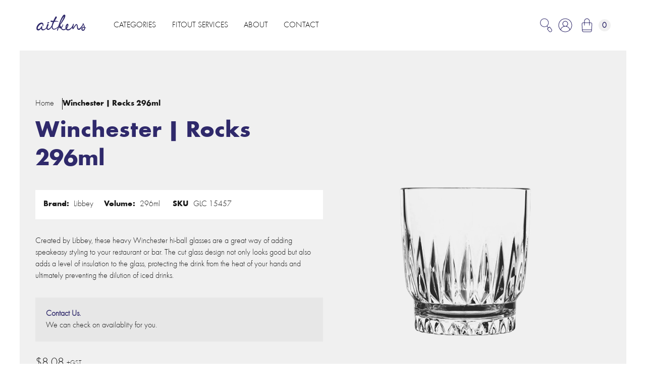

--- FILE ---
content_type: text/html; charset=utf-8
request_url: https://aitkens.co.nz/products/winchester-rocks-296ml
body_size: 21522
content:
<!DOCTYPE html>
<html data-wf-page="62f98ecd8b9dd66a3623b31c" data-wf-site="62f98e5d18d02f0606757da7" lang="en" data-money-format="${{amount}}"><head><link rel="canonical" href="https://aitkens.co.nz/products/winchester-rocks-296ml"><link rel="shortcut icon" href="//aitkens.co.nz/cdn/shop/files/Aitkens-fav-icon_32x32.jpg?v=1651116161" type="image/png"><link rel="apple-touch-icon" href="//aitkens.co.nz/cdn/shop/files/Aitkens-webclip-icon_32x32.jpg?v=1651116175" type="image/png"><title>Winchester | Rocks 296ml&ndash; Aitkens</title><meta name="description" content="Created by Libbey, these heavy Winchester hi-ball glasses are a great way of adding speakeasy styling to your restaurant or bar. The cut glass design not only looks good but also adds a level of insulation to the glass, protecting the drink from the heat of your hands and ultimately preventing the dilution of iced drin">

<script type="application/ld+json">
{
  "@context": "http://schema.org/",
  "@type": "Product",
  "name": "Winchester | Rocks 296ml",
  "url": "https:\/\/aitkens.co.nz\/products\/winchester-rocks-296ml","image": [
      "https:\/\/aitkens.co.nz\/cdn\/shop\/files\/17564_Image1_1000x.jpg?v=1764892562"
    ],"description": "Created by Libbey, these heavy Winchester hi-ball glasses are a great way of adding speakeasy styling to your restaurant or bar. The cut glass design not only looks good but also adds a level of insulation to the glass, protecting the drink from the heat of your hands and ultimately preventing the dilution of iced drinks.","sku": "GLC 15457","brand": {
    "@type": "Thing",
    "name": "Libbey"
  },
  "offers": [{
        "@type" : "Offer","sku": "GLC 15457","availability" : "http://schema.org/OutOfStock",
        "price" : 8.08,
        "priceCurrency" : "NZD",
        "url" : "https:\/\/aitkens.co.nz\/products\/winchester-rocks-296ml?variant=42098095882409"
      }]
}
</script>




<meta property="og:site_name" content="Aitkens">
<meta property="og:url" content="https://aitkens.co.nz/products/winchester-rocks-296ml">
<meta property="og:title" content="Winchester | Rocks 296ml">
<meta property="og:type" content="product">
<meta property="og:description" content="Created by Libbey, these heavy Winchester hi-ball glasses are a great way of adding speakeasy styling to your restaurant or bar. The cut glass design not only looks good but also adds a level of insulation to the glass, protecting the drink from the heat of your hands and ultimately preventing the dilution of iced drin">

  <meta property="og:price:amount" content="8.08">
  <meta property="og:price:currency" content="NZD">

<meta property="og:image" content="http://aitkens.co.nz/cdn/shop/files/17564_Image1_1200x1200.jpg?v=1764892562">
<meta property="og:image:secure_url" content="https://aitkens.co.nz/cdn/shop/files/17564_Image1_1200x1200.jpg?v=1764892562">


<meta name="twitter:card" content="summary_large_image">
<meta name="twitter:title" content="Winchester | Rocks 296ml">
<meta name="twitter:description" content="Created by Libbey, these heavy Winchester hi-ball glasses are a great way of adding speakeasy styling to your restaurant or bar. The cut glass design not only looks good but also adds a level of insulation to the glass, protecting the drink from the heat of your hands and ultimately preventing the dilution of iced drin">
<meta charset="utf-8">
<meta content="width=device-width, initial-scale=1" name="viewport">
<link href="//aitkens.co.nz/cdn/shop/t/113/assets/normalize.css?v=7230471698553888871663193400" rel="stylesheet" type="text/css" media="all" />
<link href="//aitkens.co.nz/cdn/shop/t/113/assets/webflow.css?v=533554727391289981663193400" rel="stylesheet" type="text/css" media="all" />
<link href="//aitkens.co.nz/cdn/shop/t/113/assets/aitkens-client-first.webflow.css?v=98585586047483603801695941202" rel="stylesheet" type="text/css" media="all" />
<!-- [if lt IE 9]><script src="https://cdnjs.cloudflare.com/ajax/libs/html5shiv/3.7.3/html5shiv.min.js" type="text/javascript"></script><![endif] -->
<script type="text/javascript">!function(o,c){var n=c.documentElement,t=" w-mod-";n.className+=t+"js",("ontouchstart"in o||o.DocumentTouch&&c instanceof DocumentTouch)&&(n.className+=t+"touch")}(window,document);</script><!--
Please keep this css code to improve the font quality -->
<style>
* {
-webkit-font-smoothing: antialiased;
-moz-osx-font-smoothing: grayscale;
}
</style>
<script>
$(document).ready(function(){

});
function addItem(form_id) {
$.ajax({
type: 'POST',
url: '/cart/add.js',
dataType: 'json',
data: $('#'+form_id).serialize(),
success: addToCartOk,
error: addToCartFail
});
}
function addToCartOk(product) {
cartCount++;
$('.modal').html('<span class="close" id="close">✕</span>' + product.title + ' was added to the cart!');
$('#cart-number').replaceWith("<div class="w-commerce-commercecartopenlinkcount cart-quantity" id="cart-number">0</div>");
}
function addToCartFail(obj, status) {
}
</script>
<link href="//aitkens.co.nz/cdn/shop/t/113/assets/udesly-common.min.css?v=116505898062391967971663193391" rel="stylesheet" type="text/css" media="all" /><script>window.performance && window.performance.mark && window.performance.mark('shopify.content_for_header.start');</script><meta id="shopify-digital-wallet" name="shopify-digital-wallet" content="/56198922409/digital_wallets/dialog">
<meta name="shopify-checkout-api-token" content="78630c93aaab731c0be0878f50b25b1b">
<link rel="alternate" type="application/json+oembed" href="https://aitkens.co.nz/products/winchester-rocks-296ml.oembed">
<script async="async" src="/checkouts/internal/preloads.js?locale=en-NZ"></script>
<link rel="preconnect" href="https://shop.app" crossorigin="anonymous">
<script async="async" src="https://shop.app/checkouts/internal/preloads.js?locale=en-NZ&shop_id=56198922409" crossorigin="anonymous"></script>
<script id="shopify-features" type="application/json">{"accessToken":"78630c93aaab731c0be0878f50b25b1b","betas":["rich-media-storefront-analytics"],"domain":"aitkens.co.nz","predictiveSearch":true,"shopId":56198922409,"locale":"en"}</script>
<script>var Shopify = Shopify || {};
Shopify.shop = "aitkens-dev.myshopify.com";
Shopify.locale = "en";
Shopify.currency = {"active":"NZD","rate":"1.0"};
Shopify.country = "NZ";
Shopify.theme = {"name":"Aitkens-client-first-v1","id":131678372009,"schema_name":"Aitkens Client First","schema_version":"1.0.0","theme_store_id":null,"role":"main"};
Shopify.theme.handle = "null";
Shopify.theme.style = {"id":null,"handle":null};
Shopify.cdnHost = "aitkens.co.nz/cdn";
Shopify.routes = Shopify.routes || {};
Shopify.routes.root = "/";</script>
<script type="module">!function(o){(o.Shopify=o.Shopify||{}).modules=!0}(window);</script>
<script>!function(o){function n(){var o=[];function n(){o.push(Array.prototype.slice.apply(arguments))}return n.q=o,n}var t=o.Shopify=o.Shopify||{};t.loadFeatures=n(),t.autoloadFeatures=n()}(window);</script>
<script>
  window.ShopifyPay = window.ShopifyPay || {};
  window.ShopifyPay.apiHost = "shop.app\/pay";
  window.ShopifyPay.redirectState = null;
</script>
<script id="shop-js-analytics" type="application/json">{"pageType":"product"}</script>
<script defer="defer" async type="module" src="//aitkens.co.nz/cdn/shopifycloud/shop-js/modules/v2/client.init-shop-cart-sync_BT-GjEfc.en.esm.js"></script>
<script defer="defer" async type="module" src="//aitkens.co.nz/cdn/shopifycloud/shop-js/modules/v2/chunk.common_D58fp_Oc.esm.js"></script>
<script defer="defer" async type="module" src="//aitkens.co.nz/cdn/shopifycloud/shop-js/modules/v2/chunk.modal_xMitdFEc.esm.js"></script>
<script type="module">
  await import("//aitkens.co.nz/cdn/shopifycloud/shop-js/modules/v2/client.init-shop-cart-sync_BT-GjEfc.en.esm.js");
await import("//aitkens.co.nz/cdn/shopifycloud/shop-js/modules/v2/chunk.common_D58fp_Oc.esm.js");
await import("//aitkens.co.nz/cdn/shopifycloud/shop-js/modules/v2/chunk.modal_xMitdFEc.esm.js");

  window.Shopify.SignInWithShop?.initShopCartSync?.({"fedCMEnabled":true,"windoidEnabled":true});

</script>
<script>
  window.Shopify = window.Shopify || {};
  if (!window.Shopify.featureAssets) window.Shopify.featureAssets = {};
  window.Shopify.featureAssets['shop-js'] = {"shop-cart-sync":["modules/v2/client.shop-cart-sync_DZOKe7Ll.en.esm.js","modules/v2/chunk.common_D58fp_Oc.esm.js","modules/v2/chunk.modal_xMitdFEc.esm.js"],"init-fed-cm":["modules/v2/client.init-fed-cm_B6oLuCjv.en.esm.js","modules/v2/chunk.common_D58fp_Oc.esm.js","modules/v2/chunk.modal_xMitdFEc.esm.js"],"shop-cash-offers":["modules/v2/client.shop-cash-offers_D2sdYoxE.en.esm.js","modules/v2/chunk.common_D58fp_Oc.esm.js","modules/v2/chunk.modal_xMitdFEc.esm.js"],"shop-login-button":["modules/v2/client.shop-login-button_QeVjl5Y3.en.esm.js","modules/v2/chunk.common_D58fp_Oc.esm.js","modules/v2/chunk.modal_xMitdFEc.esm.js"],"pay-button":["modules/v2/client.pay-button_DXTOsIq6.en.esm.js","modules/v2/chunk.common_D58fp_Oc.esm.js","modules/v2/chunk.modal_xMitdFEc.esm.js"],"shop-button":["modules/v2/client.shop-button_DQZHx9pm.en.esm.js","modules/v2/chunk.common_D58fp_Oc.esm.js","modules/v2/chunk.modal_xMitdFEc.esm.js"],"avatar":["modules/v2/client.avatar_BTnouDA3.en.esm.js"],"init-windoid":["modules/v2/client.init-windoid_CR1B-cfM.en.esm.js","modules/v2/chunk.common_D58fp_Oc.esm.js","modules/v2/chunk.modal_xMitdFEc.esm.js"],"init-shop-for-new-customer-accounts":["modules/v2/client.init-shop-for-new-customer-accounts_C_vY_xzh.en.esm.js","modules/v2/client.shop-login-button_QeVjl5Y3.en.esm.js","modules/v2/chunk.common_D58fp_Oc.esm.js","modules/v2/chunk.modal_xMitdFEc.esm.js"],"init-shop-email-lookup-coordinator":["modules/v2/client.init-shop-email-lookup-coordinator_BI7n9ZSv.en.esm.js","modules/v2/chunk.common_D58fp_Oc.esm.js","modules/v2/chunk.modal_xMitdFEc.esm.js"],"init-shop-cart-sync":["modules/v2/client.init-shop-cart-sync_BT-GjEfc.en.esm.js","modules/v2/chunk.common_D58fp_Oc.esm.js","modules/v2/chunk.modal_xMitdFEc.esm.js"],"shop-toast-manager":["modules/v2/client.shop-toast-manager_DiYdP3xc.en.esm.js","modules/v2/chunk.common_D58fp_Oc.esm.js","modules/v2/chunk.modal_xMitdFEc.esm.js"],"init-customer-accounts":["modules/v2/client.init-customer-accounts_D9ZNqS-Q.en.esm.js","modules/v2/client.shop-login-button_QeVjl5Y3.en.esm.js","modules/v2/chunk.common_D58fp_Oc.esm.js","modules/v2/chunk.modal_xMitdFEc.esm.js"],"init-customer-accounts-sign-up":["modules/v2/client.init-customer-accounts-sign-up_iGw4briv.en.esm.js","modules/v2/client.shop-login-button_QeVjl5Y3.en.esm.js","modules/v2/chunk.common_D58fp_Oc.esm.js","modules/v2/chunk.modal_xMitdFEc.esm.js"],"shop-follow-button":["modules/v2/client.shop-follow-button_CqMgW2wH.en.esm.js","modules/v2/chunk.common_D58fp_Oc.esm.js","modules/v2/chunk.modal_xMitdFEc.esm.js"],"checkout-modal":["modules/v2/client.checkout-modal_xHeaAweL.en.esm.js","modules/v2/chunk.common_D58fp_Oc.esm.js","modules/v2/chunk.modal_xMitdFEc.esm.js"],"shop-login":["modules/v2/client.shop-login_D91U-Q7h.en.esm.js","modules/v2/chunk.common_D58fp_Oc.esm.js","modules/v2/chunk.modal_xMitdFEc.esm.js"],"lead-capture":["modules/v2/client.lead-capture_BJmE1dJe.en.esm.js","modules/v2/chunk.common_D58fp_Oc.esm.js","modules/v2/chunk.modal_xMitdFEc.esm.js"],"payment-terms":["modules/v2/client.payment-terms_Ci9AEqFq.en.esm.js","modules/v2/chunk.common_D58fp_Oc.esm.js","modules/v2/chunk.modal_xMitdFEc.esm.js"]};
</script>
<script>(function() {
  var isLoaded = false;
  function asyncLoad() {
    if (isLoaded) return;
    isLoaded = true;
    var urls = ["https:\/\/app.marsello.com\/Portal\/Widget\/ScriptToInstall\/652c59f48b6aa65fc747019e?aProvId=65234e814c34bd8f0ac60c4a\u0026shop=aitkens-dev.myshopify.com"];
    for (var i = 0; i < urls.length; i++) {
      var s = document.createElement('script');
      s.type = 'text/javascript';
      s.async = true;
      s.src = urls[i];
      var x = document.getElementsByTagName('script')[0];
      x.parentNode.insertBefore(s, x);
    }
  };
  if(window.attachEvent) {
    window.attachEvent('onload', asyncLoad);
  } else {
    window.addEventListener('load', asyncLoad, false);
  }
})();</script>
<script id="__st">var __st={"a":56198922409,"offset":46800,"reqid":"3a24166e-7119-451b-8f28-8324361fb2c8-1769308376","pageurl":"aitkens.co.nz\/products\/winchester-rocks-296ml","u":"367d3a59ff34","p":"product","rtyp":"product","rid":7456631914665};</script>
<script>window.ShopifyPaypalV4VisibilityTracking = true;</script>
<script id="captcha-bootstrap">!function(){'use strict';const t='contact',e='account',n='new_comment',o=[[t,t],['blogs',n],['comments',n],[t,'customer']],c=[[e,'customer_login'],[e,'guest_login'],[e,'recover_customer_password'],[e,'create_customer']],r=t=>t.map((([t,e])=>`form[action*='/${t}']:not([data-nocaptcha='true']) input[name='form_type'][value='${e}']`)).join(','),a=t=>()=>t?[...document.querySelectorAll(t)].map((t=>t.form)):[];function s(){const t=[...o],e=r(t);return a(e)}const i='password',u='form_key',d=['recaptcha-v3-token','g-recaptcha-response','h-captcha-response',i],f=()=>{try{return window.sessionStorage}catch{return}},m='__shopify_v',_=t=>t.elements[u];function p(t,e,n=!1){try{const o=window.sessionStorage,c=JSON.parse(o.getItem(e)),{data:r}=function(t){const{data:e,action:n}=t;return t[m]||n?{data:e,action:n}:{data:t,action:n}}(c);for(const[e,n]of Object.entries(r))t.elements[e]&&(t.elements[e].value=n);n&&o.removeItem(e)}catch(o){console.error('form repopulation failed',{error:o})}}const l='form_type',E='cptcha';function T(t){t.dataset[E]=!0}const w=window,h=w.document,L='Shopify',v='ce_forms',y='captcha';let A=!1;((t,e)=>{const n=(g='f06e6c50-85a8-45c8-87d0-21a2b65856fe',I='https://cdn.shopify.com/shopifycloud/storefront-forms-hcaptcha/ce_storefront_forms_captcha_hcaptcha.v1.5.2.iife.js',D={infoText:'Protected by hCaptcha',privacyText:'Privacy',termsText:'Terms'},(t,e,n)=>{const o=w[L][v],c=o.bindForm;if(c)return c(t,g,e,D).then(n);var r;o.q.push([[t,g,e,D],n]),r=I,A||(h.body.append(Object.assign(h.createElement('script'),{id:'captcha-provider',async:!0,src:r})),A=!0)});var g,I,D;w[L]=w[L]||{},w[L][v]=w[L][v]||{},w[L][v].q=[],w[L][y]=w[L][y]||{},w[L][y].protect=function(t,e){n(t,void 0,e),T(t)},Object.freeze(w[L][y]),function(t,e,n,w,h,L){const[v,y,A,g]=function(t,e,n){const i=e?o:[],u=t?c:[],d=[...i,...u],f=r(d),m=r(i),_=r(d.filter((([t,e])=>n.includes(e))));return[a(f),a(m),a(_),s()]}(w,h,L),I=t=>{const e=t.target;return e instanceof HTMLFormElement?e:e&&e.form},D=t=>v().includes(t);t.addEventListener('submit',(t=>{const e=I(t);if(!e)return;const n=D(e)&&!e.dataset.hcaptchaBound&&!e.dataset.recaptchaBound,o=_(e),c=g().includes(e)&&(!o||!o.value);(n||c)&&t.preventDefault(),c&&!n&&(function(t){try{if(!f())return;!function(t){const e=f();if(!e)return;const n=_(t);if(!n)return;const o=n.value;o&&e.removeItem(o)}(t);const e=Array.from(Array(32),(()=>Math.random().toString(36)[2])).join('');!function(t,e){_(t)||t.append(Object.assign(document.createElement('input'),{type:'hidden',name:u})),t.elements[u].value=e}(t,e),function(t,e){const n=f();if(!n)return;const o=[...t.querySelectorAll(`input[type='${i}']`)].map((({name:t})=>t)),c=[...d,...o],r={};for(const[a,s]of new FormData(t).entries())c.includes(a)||(r[a]=s);n.setItem(e,JSON.stringify({[m]:1,action:t.action,data:r}))}(t,e)}catch(e){console.error('failed to persist form',e)}}(e),e.submit())}));const S=(t,e)=>{t&&!t.dataset[E]&&(n(t,e.some((e=>e===t))),T(t))};for(const o of['focusin','change'])t.addEventListener(o,(t=>{const e=I(t);D(e)&&S(e,y())}));const B=e.get('form_key'),M=e.get(l),P=B&&M;t.addEventListener('DOMContentLoaded',(()=>{const t=y();if(P)for(const e of t)e.elements[l].value===M&&p(e,B);[...new Set([...A(),...v().filter((t=>'true'===t.dataset.shopifyCaptcha))])].forEach((e=>S(e,t)))}))}(h,new URLSearchParams(w.location.search),n,t,e,['guest_login'])})(!0,!0)}();</script>
<script integrity="sha256-4kQ18oKyAcykRKYeNunJcIwy7WH5gtpwJnB7kiuLZ1E=" data-source-attribution="shopify.loadfeatures" defer="defer" src="//aitkens.co.nz/cdn/shopifycloud/storefront/assets/storefront/load_feature-a0a9edcb.js" crossorigin="anonymous"></script>
<script crossorigin="anonymous" defer="defer" src="//aitkens.co.nz/cdn/shopifycloud/storefront/assets/shopify_pay/storefront-65b4c6d7.js?v=20250812"></script>
<script data-source-attribution="shopify.dynamic_checkout.dynamic.init">var Shopify=Shopify||{};Shopify.PaymentButton=Shopify.PaymentButton||{isStorefrontPortableWallets:!0,init:function(){window.Shopify.PaymentButton.init=function(){};var t=document.createElement("script");t.src="https://aitkens.co.nz/cdn/shopifycloud/portable-wallets/latest/portable-wallets.en.js",t.type="module",document.head.appendChild(t)}};
</script>
<script data-source-attribution="shopify.dynamic_checkout.buyer_consent">
  function portableWalletsHideBuyerConsent(e){var t=document.getElementById("shopify-buyer-consent"),n=document.getElementById("shopify-subscription-policy-button");t&&n&&(t.classList.add("hidden"),t.setAttribute("aria-hidden","true"),n.removeEventListener("click",e))}function portableWalletsShowBuyerConsent(e){var t=document.getElementById("shopify-buyer-consent"),n=document.getElementById("shopify-subscription-policy-button");t&&n&&(t.classList.remove("hidden"),t.removeAttribute("aria-hidden"),n.addEventListener("click",e))}window.Shopify?.PaymentButton&&(window.Shopify.PaymentButton.hideBuyerConsent=portableWalletsHideBuyerConsent,window.Shopify.PaymentButton.showBuyerConsent=portableWalletsShowBuyerConsent);
</script>
<script data-source-attribution="shopify.dynamic_checkout.cart.bootstrap">document.addEventListener("DOMContentLoaded",(function(){function t(){return document.querySelector("shopify-accelerated-checkout-cart, shopify-accelerated-checkout")}if(t())Shopify.PaymentButton.init();else{new MutationObserver((function(e,n){t()&&(Shopify.PaymentButton.init(),n.disconnect())})).observe(document.body,{childList:!0,subtree:!0})}}));
</script>
<link id="shopify-accelerated-checkout-styles" rel="stylesheet" media="screen" href="https://aitkens.co.nz/cdn/shopifycloud/portable-wallets/latest/accelerated-checkout-backwards-compat.css" crossorigin="anonymous">
<style id="shopify-accelerated-checkout-cart">
        #shopify-buyer-consent {
  margin-top: 1em;
  display: inline-block;
  width: 100%;
}

#shopify-buyer-consent.hidden {
  display: none;
}

#shopify-subscription-policy-button {
  background: none;
  border: none;
  padding: 0;
  text-decoration: underline;
  font-size: inherit;
  cursor: pointer;
}

#shopify-subscription-policy-button::before {
  box-shadow: none;
}

      </style>

<script>window.performance && window.performance.mark && window.performance.mark('shopify.content_for_header.end');</script>


 <!--begin-boost-pfs-filter-css-->
   
 <!--end-boost-pfs-filter-css-->

 

 <!--begin-boost-pfs-filter-css-->
   <link rel="preload stylesheet" href="//aitkens.co.nz/cdn/shop/t/113/assets/boost-pfs-instant-search.css?v=55772217627051063321663193652" as="style"><link href="//aitkens.co.nz/cdn/shop/t/113/assets/boost-pfs-custom.css?v=17961294025684735141678076017" rel="stylesheet" type="text/css" media="all" />
<style data-id="boost-pfs-style">
    .boost-pfs-filter-option-title-text {text-transform: inherit;font-family: inherit;}

   .boost-pfs-filter-tree-v .boost-pfs-filter-option-title-text:before {}
    .boost-pfs-filter-tree-v .boost-pfs-filter-option.boost-pfs-filter-option-collapsed .boost-pfs-filter-option-title-text:before {}
    .boost-pfs-filter-tree-h .boost-pfs-filter-option-title-heading:before {}

    .boost-pfs-filter-refine-by .boost-pfs-filter-option-title h3 {}

    .boost-pfs-filter-option-content .boost-pfs-filter-option-item-list .boost-pfs-filter-option-item button,
    .boost-pfs-filter-option-content .boost-pfs-filter-option-item-list .boost-pfs-filter-option-item .boost-pfs-filter-button,
    .boost-pfs-filter-option-range-amount input,
    .boost-pfs-filter-tree-v .boost-pfs-filter-refine-by .boost-pfs-filter-refine-by-items .refine-by-item,
    .boost-pfs-filter-refine-by-wrapper-v .boost-pfs-filter-refine-by .boost-pfs-filter-refine-by-items .refine-by-item,
    .boost-pfs-filter-refine-by .boost-pfs-filter-option-title,
    .boost-pfs-filter-refine-by .boost-pfs-filter-refine-by-items .refine-by-item>a,
    .boost-pfs-filter-refine-by>span,
    .boost-pfs-filter-clear,
    .boost-pfs-filter-clear-all{font-family: Futurapt;}
    .boost-pfs-filter-tree-h .boost-pfs-filter-pc .boost-pfs-filter-refine-by-items .refine-by-item .boost-pfs-filter-clear .refine-by-type,
    .boost-pfs-filter-refine-by-wrapper-h .boost-pfs-filter-pc .boost-pfs-filter-refine-by-items .refine-by-item .boost-pfs-filter-clear .refine-by-type {}

    .boost-pfs-filter-option-multi-level-collections .boost-pfs-filter-option-multi-level-list .boost-pfs-filter-option-item .boost-pfs-filter-button-arrow .boost-pfs-arrow:before,
    .boost-pfs-filter-option-multi-level-tag .boost-pfs-filter-option-multi-level-list .boost-pfs-filter-option-item .boost-pfs-filter-button-arrow .boost-pfs-arrow:before {}

    .boost-pfs-filter-refine-by-wrapper-v .boost-pfs-filter-refine-by .boost-pfs-filter-refine-by-items .refine-by-item .boost-pfs-filter-clear:after,
    .boost-pfs-filter-refine-by-wrapper-v .boost-pfs-filter-refine-by .boost-pfs-filter-refine-by-items .refine-by-item .boost-pfs-filter-clear:before,
    .boost-pfs-filter-tree-v .boost-pfs-filter-refine-by .boost-pfs-filter-refine-by-items .refine-by-item .boost-pfs-filter-clear:after,
    .boost-pfs-filter-tree-v .boost-pfs-filter-refine-by .boost-pfs-filter-refine-by-items .refine-by-item .boost-pfs-filter-clear:before,
    .boost-pfs-filter-refine-by-wrapper-h .boost-pfs-filter-pc .boost-pfs-filter-refine-by-items .refine-by-item .boost-pfs-filter-clear:after,
    .boost-pfs-filter-refine-by-wrapper-h .boost-pfs-filter-pc .boost-pfs-filter-refine-by-items .refine-by-item .boost-pfs-filter-clear:before,
    .boost-pfs-filter-tree-h .boost-pfs-filter-pc .boost-pfs-filter-refine-by-items .refine-by-item .boost-pfs-filter-clear:after,
    .boost-pfs-filter-tree-h .boost-pfs-filter-pc .boost-pfs-filter-refine-by-items .refine-by-item .boost-pfs-filter-clear:before {}
    .boost-pfs-filter-option-range-slider .noUi-value-horizontal {}

    .boost-pfs-filter-tree-mobile-button button,
    .boost-pfs-filter-top-sorting-mobile button {font-family: Futurapt !important;}
    .boost-pfs-filter-top-sorting-mobile button>span:after {}
  </style>

 <!--end-boost-pfs-filter-css-->

 
<link href="https://monorail-edge.shopifysvc.com" rel="dns-prefetch">
<script>(function(){if ("sendBeacon" in navigator && "performance" in window) {try {var session_token_from_headers = performance.getEntriesByType('navigation')[0].serverTiming.find(x => x.name == '_s').description;} catch {var session_token_from_headers = undefined;}var session_cookie_matches = document.cookie.match(/_shopify_s=([^;]*)/);var session_token_from_cookie = session_cookie_matches && session_cookie_matches.length === 2 ? session_cookie_matches[1] : "";var session_token = session_token_from_headers || session_token_from_cookie || "";function handle_abandonment_event(e) {var entries = performance.getEntries().filter(function(entry) {return /monorail-edge.shopifysvc.com/.test(entry.name);});if (!window.abandonment_tracked && entries.length === 0) {window.abandonment_tracked = true;var currentMs = Date.now();var navigation_start = performance.timing.navigationStart;var payload = {shop_id: 56198922409,url: window.location.href,navigation_start,duration: currentMs - navigation_start,session_token,page_type: "product"};window.navigator.sendBeacon("https://monorail-edge.shopifysvc.com/v1/produce", JSON.stringify({schema_id: "online_store_buyer_site_abandonment/1.1",payload: payload,metadata: {event_created_at_ms: currentMs,event_sent_at_ms: currentMs}}));}}window.addEventListener('pagehide', handle_abandonment_event);}}());</script>
<script id="web-pixels-manager-setup">(function e(e,d,r,n,o){if(void 0===o&&(o={}),!Boolean(null===(a=null===(i=window.Shopify)||void 0===i?void 0:i.analytics)||void 0===a?void 0:a.replayQueue)){var i,a;window.Shopify=window.Shopify||{};var t=window.Shopify;t.analytics=t.analytics||{};var s=t.analytics;s.replayQueue=[],s.publish=function(e,d,r){return s.replayQueue.push([e,d,r]),!0};try{self.performance.mark("wpm:start")}catch(e){}var l=function(){var e={modern:/Edge?\/(1{2}[4-9]|1[2-9]\d|[2-9]\d{2}|\d{4,})\.\d+(\.\d+|)|Firefox\/(1{2}[4-9]|1[2-9]\d|[2-9]\d{2}|\d{4,})\.\d+(\.\d+|)|Chrom(ium|e)\/(9{2}|\d{3,})\.\d+(\.\d+|)|(Maci|X1{2}).+ Version\/(15\.\d+|(1[6-9]|[2-9]\d|\d{3,})\.\d+)([,.]\d+|)( \(\w+\)|)( Mobile\/\w+|) Safari\/|Chrome.+OPR\/(9{2}|\d{3,})\.\d+\.\d+|(CPU[ +]OS|iPhone[ +]OS|CPU[ +]iPhone|CPU IPhone OS|CPU iPad OS)[ +]+(15[._]\d+|(1[6-9]|[2-9]\d|\d{3,})[._]\d+)([._]\d+|)|Android:?[ /-](13[3-9]|1[4-9]\d|[2-9]\d{2}|\d{4,})(\.\d+|)(\.\d+|)|Android.+Firefox\/(13[5-9]|1[4-9]\d|[2-9]\d{2}|\d{4,})\.\d+(\.\d+|)|Android.+Chrom(ium|e)\/(13[3-9]|1[4-9]\d|[2-9]\d{2}|\d{4,})\.\d+(\.\d+|)|SamsungBrowser\/([2-9]\d|\d{3,})\.\d+/,legacy:/Edge?\/(1[6-9]|[2-9]\d|\d{3,})\.\d+(\.\d+|)|Firefox\/(5[4-9]|[6-9]\d|\d{3,})\.\d+(\.\d+|)|Chrom(ium|e)\/(5[1-9]|[6-9]\d|\d{3,})\.\d+(\.\d+|)([\d.]+$|.*Safari\/(?![\d.]+ Edge\/[\d.]+$))|(Maci|X1{2}).+ Version\/(10\.\d+|(1[1-9]|[2-9]\d|\d{3,})\.\d+)([,.]\d+|)( \(\w+\)|)( Mobile\/\w+|) Safari\/|Chrome.+OPR\/(3[89]|[4-9]\d|\d{3,})\.\d+\.\d+|(CPU[ +]OS|iPhone[ +]OS|CPU[ +]iPhone|CPU IPhone OS|CPU iPad OS)[ +]+(10[._]\d+|(1[1-9]|[2-9]\d|\d{3,})[._]\d+)([._]\d+|)|Android:?[ /-](13[3-9]|1[4-9]\d|[2-9]\d{2}|\d{4,})(\.\d+|)(\.\d+|)|Mobile Safari.+OPR\/([89]\d|\d{3,})\.\d+\.\d+|Android.+Firefox\/(13[5-9]|1[4-9]\d|[2-9]\d{2}|\d{4,})\.\d+(\.\d+|)|Android.+Chrom(ium|e)\/(13[3-9]|1[4-9]\d|[2-9]\d{2}|\d{4,})\.\d+(\.\d+|)|Android.+(UC? ?Browser|UCWEB|U3)[ /]?(15\.([5-9]|\d{2,})|(1[6-9]|[2-9]\d|\d{3,})\.\d+)\.\d+|SamsungBrowser\/(5\.\d+|([6-9]|\d{2,})\.\d+)|Android.+MQ{2}Browser\/(14(\.(9|\d{2,})|)|(1[5-9]|[2-9]\d|\d{3,})(\.\d+|))(\.\d+|)|K[Aa][Ii]OS\/(3\.\d+|([4-9]|\d{2,})\.\d+)(\.\d+|)/},d=e.modern,r=e.legacy,n=navigator.userAgent;return n.match(d)?"modern":n.match(r)?"legacy":"unknown"}(),u="modern"===l?"modern":"legacy",c=(null!=n?n:{modern:"",legacy:""})[u],f=function(e){return[e.baseUrl,"/wpm","/b",e.hashVersion,"modern"===e.buildTarget?"m":"l",".js"].join("")}({baseUrl:d,hashVersion:r,buildTarget:u}),m=function(e){var d=e.version,r=e.bundleTarget,n=e.surface,o=e.pageUrl,i=e.monorailEndpoint;return{emit:function(e){var a=e.status,t=e.errorMsg,s=(new Date).getTime(),l=JSON.stringify({metadata:{event_sent_at_ms:s},events:[{schema_id:"web_pixels_manager_load/3.1",payload:{version:d,bundle_target:r,page_url:o,status:a,surface:n,error_msg:t},metadata:{event_created_at_ms:s}}]});if(!i)return console&&console.warn&&console.warn("[Web Pixels Manager] No Monorail endpoint provided, skipping logging."),!1;try{return self.navigator.sendBeacon.bind(self.navigator)(i,l)}catch(e){}var u=new XMLHttpRequest;try{return u.open("POST",i,!0),u.setRequestHeader("Content-Type","text/plain"),u.send(l),!0}catch(e){return console&&console.warn&&console.warn("[Web Pixels Manager] Got an unhandled error while logging to Monorail."),!1}}}}({version:r,bundleTarget:l,surface:e.surface,pageUrl:self.location.href,monorailEndpoint:e.monorailEndpoint});try{o.browserTarget=l,function(e){var d=e.src,r=e.async,n=void 0===r||r,o=e.onload,i=e.onerror,a=e.sri,t=e.scriptDataAttributes,s=void 0===t?{}:t,l=document.createElement("script"),u=document.querySelector("head"),c=document.querySelector("body");if(l.async=n,l.src=d,a&&(l.integrity=a,l.crossOrigin="anonymous"),s)for(var f in s)if(Object.prototype.hasOwnProperty.call(s,f))try{l.dataset[f]=s[f]}catch(e){}if(o&&l.addEventListener("load",o),i&&l.addEventListener("error",i),u)u.appendChild(l);else{if(!c)throw new Error("Did not find a head or body element to append the script");c.appendChild(l)}}({src:f,async:!0,onload:function(){if(!function(){var e,d;return Boolean(null===(d=null===(e=window.Shopify)||void 0===e?void 0:e.analytics)||void 0===d?void 0:d.initialized)}()){var d=window.webPixelsManager.init(e)||void 0;if(d){var r=window.Shopify.analytics;r.replayQueue.forEach((function(e){var r=e[0],n=e[1],o=e[2];d.publishCustomEvent(r,n,o)})),r.replayQueue=[],r.publish=d.publishCustomEvent,r.visitor=d.visitor,r.initialized=!0}}},onerror:function(){return m.emit({status:"failed",errorMsg:"".concat(f," has failed to load")})},sri:function(e){var d=/^sha384-[A-Za-z0-9+/=]+$/;return"string"==typeof e&&d.test(e)}(c)?c:"",scriptDataAttributes:o}),m.emit({status:"loading"})}catch(e){m.emit({status:"failed",errorMsg:(null==e?void 0:e.message)||"Unknown error"})}}})({shopId: 56198922409,storefrontBaseUrl: "https://aitkens.co.nz",extensionsBaseUrl: "https://extensions.shopifycdn.com/cdn/shopifycloud/web-pixels-manager",monorailEndpoint: "https://monorail-edge.shopifysvc.com/unstable/produce_batch",surface: "storefront-renderer",enabledBetaFlags: ["2dca8a86"],webPixelsConfigList: [{"id":"518979753","configuration":"{\"config\":\"{\\\"pixel_id\\\":\\\"G-5E11TE1JV2\\\",\\\"gtag_events\\\":[{\\\"type\\\":\\\"purchase\\\",\\\"action_label\\\":\\\"G-5E11TE1JV2\\\"},{\\\"type\\\":\\\"page_view\\\",\\\"action_label\\\":\\\"G-5E11TE1JV2\\\"},{\\\"type\\\":\\\"view_item\\\",\\\"action_label\\\":\\\"G-5E11TE1JV2\\\"},{\\\"type\\\":\\\"search\\\",\\\"action_label\\\":\\\"G-5E11TE1JV2\\\"},{\\\"type\\\":\\\"add_to_cart\\\",\\\"action_label\\\":\\\"G-5E11TE1JV2\\\"},{\\\"type\\\":\\\"begin_checkout\\\",\\\"action_label\\\":\\\"G-5E11TE1JV2\\\"},{\\\"type\\\":\\\"add_payment_info\\\",\\\"action_label\\\":\\\"G-5E11TE1JV2\\\"}],\\\"enable_monitoring_mode\\\":false}\"}","eventPayloadVersion":"v1","runtimeContext":"OPEN","scriptVersion":"b2a88bafab3e21179ed38636efcd8a93","type":"APP","apiClientId":1780363,"privacyPurposes":[],"dataSharingAdjustments":{"protectedCustomerApprovalScopes":["read_customer_address","read_customer_email","read_customer_name","read_customer_personal_data","read_customer_phone"]}},{"id":"90341545","eventPayloadVersion":"v1","runtimeContext":"LAX","scriptVersion":"1","type":"CUSTOM","privacyPurposes":["ANALYTICS"],"name":"Google Analytics tag (migrated)"},{"id":"shopify-app-pixel","configuration":"{}","eventPayloadVersion":"v1","runtimeContext":"STRICT","scriptVersion":"0450","apiClientId":"shopify-pixel","type":"APP","privacyPurposes":["ANALYTICS","MARKETING"]},{"id":"shopify-custom-pixel","eventPayloadVersion":"v1","runtimeContext":"LAX","scriptVersion":"0450","apiClientId":"shopify-pixel","type":"CUSTOM","privacyPurposes":["ANALYTICS","MARKETING"]}],isMerchantRequest: false,initData: {"shop":{"name":"Aitkens","paymentSettings":{"currencyCode":"NZD"},"myshopifyDomain":"aitkens-dev.myshopify.com","countryCode":"NZ","storefrontUrl":"https:\/\/aitkens.co.nz"},"customer":null,"cart":null,"checkout":null,"productVariants":[{"price":{"amount":8.08,"currencyCode":"NZD"},"product":{"title":"Winchester | Rocks 296ml","vendor":"Libbey","id":"7456631914665","untranslatedTitle":"Winchester | Rocks 296ml","url":"\/products\/winchester-rocks-296ml","type":"Rocks"},"id":"42098095882409","image":{"src":"\/\/aitkens.co.nz\/cdn\/shop\/files\/17564_Image1.jpg?v=1764892562"},"sku":"GLC 15457","title":"Carton 36","untranslatedTitle":"Carton 36"}],"purchasingCompany":null},},"https://aitkens.co.nz/cdn","fcfee988w5aeb613cpc8e4bc33m6693e112",{"modern":"","legacy":""},{"shopId":"56198922409","storefrontBaseUrl":"https:\/\/aitkens.co.nz","extensionBaseUrl":"https:\/\/extensions.shopifycdn.com\/cdn\/shopifycloud\/web-pixels-manager","surface":"storefront-renderer","enabledBetaFlags":"[\"2dca8a86\"]","isMerchantRequest":"false","hashVersion":"fcfee988w5aeb613cpc8e4bc33m6693e112","publish":"custom","events":"[[\"page_viewed\",{}],[\"product_viewed\",{\"productVariant\":{\"price\":{\"amount\":8.08,\"currencyCode\":\"NZD\"},\"product\":{\"title\":\"Winchester | Rocks 296ml\",\"vendor\":\"Libbey\",\"id\":\"7456631914665\",\"untranslatedTitle\":\"Winchester | Rocks 296ml\",\"url\":\"\/products\/winchester-rocks-296ml\",\"type\":\"Rocks\"},\"id\":\"42098095882409\",\"image\":{\"src\":\"\/\/aitkens.co.nz\/cdn\/shop\/files\/17564_Image1.jpg?v=1764892562\"},\"sku\":\"GLC 15457\",\"title\":\"Carton 36\",\"untranslatedTitle\":\"Carton 36\"}}]]"});</script><script>
  window.ShopifyAnalytics = window.ShopifyAnalytics || {};
  window.ShopifyAnalytics.meta = window.ShopifyAnalytics.meta || {};
  window.ShopifyAnalytics.meta.currency = 'NZD';
  var meta = {"product":{"id":7456631914665,"gid":"gid:\/\/shopify\/Product\/7456631914665","vendor":"Libbey","type":"Rocks","handle":"winchester-rocks-296ml","variants":[{"id":42098095882409,"price":808,"name":"Winchester | Rocks 296ml - Carton 36","public_title":"Carton 36","sku":"GLC 15457"}],"remote":false},"page":{"pageType":"product","resourceType":"product","resourceId":7456631914665,"requestId":"3a24166e-7119-451b-8f28-8324361fb2c8-1769308376"}};
  for (var attr in meta) {
    window.ShopifyAnalytics.meta[attr] = meta[attr];
  }
</script>
<script class="analytics">
  (function () {
    var customDocumentWrite = function(content) {
      var jquery = null;

      if (window.jQuery) {
        jquery = window.jQuery;
      } else if (window.Checkout && window.Checkout.$) {
        jquery = window.Checkout.$;
      }

      if (jquery) {
        jquery('body').append(content);
      }
    };

    var hasLoggedConversion = function(token) {
      if (token) {
        return document.cookie.indexOf('loggedConversion=' + token) !== -1;
      }
      return false;
    }

    var setCookieIfConversion = function(token) {
      if (token) {
        var twoMonthsFromNow = new Date(Date.now());
        twoMonthsFromNow.setMonth(twoMonthsFromNow.getMonth() + 2);

        document.cookie = 'loggedConversion=' + token + '; expires=' + twoMonthsFromNow;
      }
    }

    var trekkie = window.ShopifyAnalytics.lib = window.trekkie = window.trekkie || [];
    if (trekkie.integrations) {
      return;
    }
    trekkie.methods = [
      'identify',
      'page',
      'ready',
      'track',
      'trackForm',
      'trackLink'
    ];
    trekkie.factory = function(method) {
      return function() {
        var args = Array.prototype.slice.call(arguments);
        args.unshift(method);
        trekkie.push(args);
        return trekkie;
      };
    };
    for (var i = 0; i < trekkie.methods.length; i++) {
      var key = trekkie.methods[i];
      trekkie[key] = trekkie.factory(key);
    }
    trekkie.load = function(config) {
      trekkie.config = config || {};
      trekkie.config.initialDocumentCookie = document.cookie;
      var first = document.getElementsByTagName('script')[0];
      var script = document.createElement('script');
      script.type = 'text/javascript';
      script.onerror = function(e) {
        var scriptFallback = document.createElement('script');
        scriptFallback.type = 'text/javascript';
        scriptFallback.onerror = function(error) {
                var Monorail = {
      produce: function produce(monorailDomain, schemaId, payload) {
        var currentMs = new Date().getTime();
        var event = {
          schema_id: schemaId,
          payload: payload,
          metadata: {
            event_created_at_ms: currentMs,
            event_sent_at_ms: currentMs
          }
        };
        return Monorail.sendRequest("https://" + monorailDomain + "/v1/produce", JSON.stringify(event));
      },
      sendRequest: function sendRequest(endpointUrl, payload) {
        // Try the sendBeacon API
        if (window && window.navigator && typeof window.navigator.sendBeacon === 'function' && typeof window.Blob === 'function' && !Monorail.isIos12()) {
          var blobData = new window.Blob([payload], {
            type: 'text/plain'
          });

          if (window.navigator.sendBeacon(endpointUrl, blobData)) {
            return true;
          } // sendBeacon was not successful

        } // XHR beacon

        var xhr = new XMLHttpRequest();

        try {
          xhr.open('POST', endpointUrl);
          xhr.setRequestHeader('Content-Type', 'text/plain');
          xhr.send(payload);
        } catch (e) {
          console.log(e);
        }

        return false;
      },
      isIos12: function isIos12() {
        return window.navigator.userAgent.lastIndexOf('iPhone; CPU iPhone OS 12_') !== -1 || window.navigator.userAgent.lastIndexOf('iPad; CPU OS 12_') !== -1;
      }
    };
    Monorail.produce('monorail-edge.shopifysvc.com',
      'trekkie_storefront_load_errors/1.1',
      {shop_id: 56198922409,
      theme_id: 131678372009,
      app_name: "storefront",
      context_url: window.location.href,
      source_url: "//aitkens.co.nz/cdn/s/trekkie.storefront.8d95595f799fbf7e1d32231b9a28fd43b70c67d3.min.js"});

        };
        scriptFallback.async = true;
        scriptFallback.src = '//aitkens.co.nz/cdn/s/trekkie.storefront.8d95595f799fbf7e1d32231b9a28fd43b70c67d3.min.js';
        first.parentNode.insertBefore(scriptFallback, first);
      };
      script.async = true;
      script.src = '//aitkens.co.nz/cdn/s/trekkie.storefront.8d95595f799fbf7e1d32231b9a28fd43b70c67d3.min.js';
      first.parentNode.insertBefore(script, first);
    };
    trekkie.load(
      {"Trekkie":{"appName":"storefront","development":false,"defaultAttributes":{"shopId":56198922409,"isMerchantRequest":null,"themeId":131678372009,"themeCityHash":"15438831537316108541","contentLanguage":"en","currency":"NZD","eventMetadataId":"f007aaa6-a392-4667-9880-4033097c12b5"},"isServerSideCookieWritingEnabled":true,"monorailRegion":"shop_domain","enabledBetaFlags":["65f19447"]},"Session Attribution":{},"S2S":{"facebookCapiEnabled":false,"source":"trekkie-storefront-renderer","apiClientId":580111}}
    );

    var loaded = false;
    trekkie.ready(function() {
      if (loaded) return;
      loaded = true;

      window.ShopifyAnalytics.lib = window.trekkie;

      var originalDocumentWrite = document.write;
      document.write = customDocumentWrite;
      try { window.ShopifyAnalytics.merchantGoogleAnalytics.call(this); } catch(error) {};
      document.write = originalDocumentWrite;

      window.ShopifyAnalytics.lib.page(null,{"pageType":"product","resourceType":"product","resourceId":7456631914665,"requestId":"3a24166e-7119-451b-8f28-8324361fb2c8-1769308376","shopifyEmitted":true});

      var match = window.location.pathname.match(/checkouts\/(.+)\/(thank_you|post_purchase)/)
      var token = match? match[1]: undefined;
      if (!hasLoggedConversion(token)) {
        setCookieIfConversion(token);
        window.ShopifyAnalytics.lib.track("Viewed Product",{"currency":"NZD","variantId":42098095882409,"productId":7456631914665,"productGid":"gid:\/\/shopify\/Product\/7456631914665","name":"Winchester | Rocks 296ml - Carton 36","price":"8.08","sku":"GLC 15457","brand":"Libbey","variant":"Carton 36","category":"Rocks","nonInteraction":true,"remote":false},undefined,undefined,{"shopifyEmitted":true});
      window.ShopifyAnalytics.lib.track("monorail:\/\/trekkie_storefront_viewed_product\/1.1",{"currency":"NZD","variantId":42098095882409,"productId":7456631914665,"productGid":"gid:\/\/shopify\/Product\/7456631914665","name":"Winchester | Rocks 296ml - Carton 36","price":"8.08","sku":"GLC 15457","brand":"Libbey","variant":"Carton 36","category":"Rocks","nonInteraction":true,"remote":false,"referer":"https:\/\/aitkens.co.nz\/products\/winchester-rocks-296ml"});
      }
    });


        var eventsListenerScript = document.createElement('script');
        eventsListenerScript.async = true;
        eventsListenerScript.src = "//aitkens.co.nz/cdn/shopifycloud/storefront/assets/shop_events_listener-3da45d37.js";
        document.getElementsByTagName('head')[0].appendChild(eventsListenerScript);

})();</script>
  <script>
  if (!window.ga || (window.ga && typeof window.ga !== 'function')) {
    window.ga = function ga() {
      (window.ga.q = window.ga.q || []).push(arguments);
      if (window.Shopify && window.Shopify.analytics && typeof window.Shopify.analytics.publish === 'function') {
        window.Shopify.analytics.publish("ga_stub_called", {}, {sendTo: "google_osp_migration"});
      }
      console.error("Shopify's Google Analytics stub called with:", Array.from(arguments), "\nSee https://help.shopify.com/manual/promoting-marketing/pixels/pixel-migration#google for more information.");
    };
    if (window.Shopify && window.Shopify.analytics && typeof window.Shopify.analytics.publish === 'function') {
      window.Shopify.analytics.publish("ga_stub_initialized", {}, {sendTo: "google_osp_migration"});
    }
  }
</script>
<script
  defer
  src="https://aitkens.co.nz/cdn/shopifycloud/perf-kit/shopify-perf-kit-3.0.4.min.js"
  data-application="storefront-renderer"
  data-shop-id="56198922409"
  data-render-region="gcp-us-east1"
  data-page-type="product"
  data-theme-instance-id="131678372009"
  data-theme-name="Aitkens Client First"
  data-theme-version="1.0.0"
  data-monorail-region="shop_domain"
  data-resource-timing-sampling-rate="10"
  data-shs="true"
  data-shs-beacon="true"
  data-shs-export-with-fetch="true"
  data-shs-logs-sample-rate="1"
  data-shs-beacon-endpoint="https://aitkens.co.nz/api/collect"
></script>
</head>
<body class=" template-product">

    <div class="page-wrapper"><div class="global-styles w-embed">
      <style>
/* Responsive SNippet */
  html { font-size: calc(0.625rem + 0.41666666666666663vw); }
  @media screen and (max-width:1920px) { html { font-size: calc(0.625rem + 0.41666666666666674vw); } }
  @media screen and (max-width:1440px) { html { font-size: calc(0.8126951092611863rem + 0.20811654526534862vw); } }
  @media screen and (max-width:479px) { html { font-size: calc(0.7494769874476988rem + 0.8368200836820083vw); } }
/* Two across grid responsiveness */
.two-grid-item { width: calc(100% * 1 / 2 - 1rem);}
@media screen and (max-width:768px){
.two-grid-item { width: calc(100% * 1 / 2 - 1rem);}}
@media screen and (max-width:680px){
.two-grid-item { width: calc(100% - 1rem);}}
/* Three across grid responsiveness */
.three-grid-item { width: calc(100% * 1 / 3 - 1rem);}
@media screen and (max-width:768px){
.three-grid-item { width: calc(100% * 1 / 2 - 1rem);}}
@media screen and (max-width:768px){
.three-grid-item.tablet-full { width: calc(100% - 1rem);}}
@media screen and (max-width:680px){
.three-grid-item { width: calc(100% - 1rem);}}
 /* Four across grid responsiveness */
.four-grid-item { width: calc(100% * 1 / 4 - 1rem);}
@media screen and (max-width:768px){
.four-grid-item { width: calc(100% * 1 / 3 - 1rem);}}
@media screen and (max-width:568px){
.four-grid-item { width: calc(100% * 1 / 2 - 1rem);}}
@media screen and (max-width:320px){
.four-grid-item { width: calc(100% - 1rem);}}
/*Top Navigation Mobile Responsiveness*/
@media screen and (max-width:290px){
.navigation-container {
	flex-direction: column;
  align-items: center;}
.navigation-wrap {
	height: auto;}
.navigation-right {
	width:100%;
  justify-content: space-between;}
.navigation-left {
	height: auto;
  margin-top: 1rem;}
.search-container {
	top: 142px;}
}
/* Snippet gets rid of top margin on first element in any rich text*/
.w-richtext>:first-child {
	margin-top: 0;
}
/* Snippet gets rid of bottom margin on last element in any rich text*/
.w-richtext>:last-child, .w-richtext ol li:last-child, .w-richtext ul li:last-child {
	margin-bottom: 0;
}
/* Snippet prevents all click and hover interaction with an element */
.clickable-off {
	pointer-events: none;
}
/* Snippet enables all click and hover interaction with an element */
.clickable-on{
  pointer-events: auto;
}
/* Snippet enables you to add class of div-square which creates and maintains a 1:1 dimension of a div.*/
.div-square::after {
	content: "";
	display: block;
	padding-bottom: 100%;
}
/*Hide focus outline for main content element*/
main:focus-visible {
	outline: -webkit-focus-ring-color auto 0px;
}
/* Make sure containers never lose their center alignment*/
.container-medium, .container-small, .container-large {
	margin-right: auto !important;
	margin-left: auto !important;
}
/*Reset buttons, and links styles*/
a {
	color: inherit;
	text-decoration: inherit;
	font-size: inherit;
}
/*Apply "..." after 3 lines of text */
.text-style-3lines {
	display: -webkit-box;
	overflow: hidden;
	-webkit-line-clamp: 3;
	-webkit-box-orient: vertical;
}
/*Apply "..." after 2 lines of text */
.text-style-2lines {
	display: -webkit-box;
	overflow: hidden;
	-webkit-line-clamp: 2;
	-webkit-box-orient: vertical;
}
</style>
    </div><main class="main-wrapper"><header id="shopify-section-top-navigation" class="shopify-section section-top-nav wf-section">
        <div data-collapse="medium" data-animation="default" data-duration="400" data-easing="ease" data-easing2="ease" role="banner" class="navigation w-nav">
          <div class="navigation-wrap">
            <div class="navigation-container">
              <div class="navigation-left">
                <a href="/" aria-current="page" class="brand w-nav-brand w--current"><img src="//aitkens.co.nz/cdn/shop/t/113/assets/aitkens-logo.svg?v=170010071500208712031663193390" loading="lazy" alt="" class="brand-logo"></a>
                <nav role="navigation" class="menu-wrap w-nav-menu">
                  <div data-hover="true" data-delay="0" data-w-id="dfa6cf81-052b-4b30-e314-4ecea1c4b6e0" class="dropdown w-dropdown">
                    <div class="top-nav-link w-dropdown-toggle">
                      <div class="text-block-144">Categories</div><img src="//aitkens.co.nz/cdn/shop/t/113/assets/link-accent-line.svg?v=93123877104638106601663193390" loading="lazy" alt="" class="link-accent">
                    </div>
                    <nav class="top-nav-dropdown w-dropdown-list">
                      <div class="dropdown-wrapper">
                        <div class="dropdown-container">
                          <div class="w-layout-grid navigation-grid-2">
                            <div id="w-node-dfa6cf81-052b-4b30-e314-4ecea1c4b6e9-a1c4b6d7" class="navigation-column-2">
                              <div class="w-layout-grid navigation-link-grid-2">
                                <div class="div-block-210">
                                  <div class="text-weight-xbold">
                                    <div class="navigation-title-2">Featured</div>
                                  </div><a href="/collections/moda-porcelain-crockery" class="navigation-text-link">Moda Porcelain Crockery</a><a href="/collections/milklab" class="navigation-text-link">MILKLAB</a><a href="/collections/zuma" class="navigation-text-link">Zuma</a></div>
                                <div>
                                  <div class="text-weight-xbold">
                                    <div class="navigation-title-2">Collections</div>
                                  </div><a href="/collections" class="navigation-text-link">All Products</a><a href="/collections/barware" class="navigation-text-link">Barware</a><a href="/collections/chefs-knives" class="navigation-text-link">Chefs Knives</a><a href="/collections/cooking" class="navigation-text-link">Cooking</a><a href="/collections/crockery" class="navigation-text-link">Crockery</a><a href="/collections/cleaning" class="navigation-text-link">Cleaning</a><a href="/collections/cutlery" class="navigation-text-link">Cutlery</a><a href="/collections/disposables" class="navigation-text-link">Disposables</a><a href="/collections/espresso-equipment" class="navigation-text-link">Espresso Equipment</a><a href="/collections/glassware" class="navigation-text-link">Glassware</a><a href="/collections/kitchenware" class="navigation-text-link">Kitchenware</a><a href="/collections/milklab" class="navigation-text-link">MILKLAB</a><a href="/collections/refrigeration" class="navigation-text-link">Refrigeration</a><a href="/collections/servingware" class="navigation-text-link">Servingware</a><a href="/collections/uniforms" class="navigation-text-link">Uniforms</a></div>
                                <div>
                                  <div class="text-weight-xbold">
                                    <div class="navigation-title-2">Brands</div>
                                  </div><a href="/collections/acme" class="navigation-text-link">Acme</a><a href="/collections/arc" class="navigation-text-link">Arc</a><a href="/collections/bevande" class="navigation-text-link">Bevande</a><a href="/collections/churchill" class="navigation-text-link">Churchill</a><a href="/collections/isomac" class="navigation-text-link">Isomac</a><a href="/collections/libbey" class="navigation-text-link">Libbey</a><a href="/collections/moda" class="navigation-text-link">Moda</a><a href="/collections/tablekraft" class="navigation-text-link">Tablekraft</a><a href="/collections/luzerne" class="navigation-text-link">Luzerne</a><a href="/collections/zuma" class="navigation-text-link">Zuma</a></div>
                              </div>
                            </div>
                            <div id="w-node-dfa6cf81-052b-4b30-e314-4ecea1c4b6fa-a1c4b6d7" class="navigation-feature-block">
                              <div class="image-square"><img src="//aitkens.co.nz/cdn/shop/files/Moda-Porcelain-Crockery-Range.jpg?v=1643599074" loading="lazy" alt="" class="blog-thumbnail-image" srcset="//aitkens.co.nz/cdn/shop/files/Moda-Porcelain-Crockery-Range_768x.jpg?v=1643599074 768w,//aitkens.co.nz/cdn/shop/files/Moda-Porcelain-Crockery-Range_640x.jpg?v=1643599074 640w,//aitkens.co.nz/cdn/shop/files/Moda-Porcelain-Crockery-Range_420x.jpg?v=1643599074 420w"></div>
                              <div class="text-weight-xbold">
                                <h4 class="margin-btm-ms">Moda Porcelain Crockery</h4>
                              </div>
                              <p class="navigation-details">The beautiful Moda Porcelain range is at once striking, pleasant to the touch and practical. This dinnerware and beverage line is reminiscent of the artisanal ceramic but can withstand the rigours of commercial use.</p>
                              <a href="/collections/moda-porcelain-crockery" class="arrow-link-wrapper w-inline-block">
                                <div class="featured-nav-link-text">View Collection</div><img src="//aitkens.co.nz/cdn/shop/t/113/assets/arrow_nav.svg?v=49047630694906800471663193390" loading="lazy" alt="" class="nav-arrow">
                              </a>
                            </div>
                            <div id="w-node-dfa6cf81-052b-4b30-e314-4ecea1c4b705-a1c4b6d7" class="navigation-feature-block">
                              <div class="image-square"><img src="//aitkens.co.nz/cdn/shop/files/milklab-feature.jpg?v=1651106886" loading="lazy" alt="" class="blog-thumbnail-image" srcset="//aitkens.co.nz/cdn/shop/files/milklab-feature_768x.jpg?v=1651106886 768w,//aitkens.co.nz/cdn/shop/files/milklab-feature_640x.jpg?v=1651106886 640w,//aitkens.co.nz/cdn/shop/files/milklab-feature_420x.jpg?v=1651106886 420w"></div>
                              <div class="text-weight-xbold">
                                <h4 class="margin-btm-ms">MILKLAB</h4>
                              </div>
                              <p class="navigation-details">Exceptional milk for Exceptional coffee. Milklab milk is designed to texture, stretch and pour with high performance. Elevate your coffee experience with milk that perfectly complements the flavour of espresso coffee and deliver a delicious and creamy taste.</p>
                              <a href="/collections/milklab" class="arrow-link-wrapper w-inline-block">
                                <div class="featured-nav-link-text">View Collection</div><img src="//aitkens.co.nz/cdn/shop/t/113/assets/arrow_nav.svg?v=49047630694906800471663193390" loading="lazy" alt="" class="nav-arrow">
                              </a>
                            </div>
                          </div>
                        </div>
                      </div>
                      <div class="navigation-line-break"></div>
                    </nav>
                  </div>
                  <a href="/pages/fitout-services" class="top-nav-link w-inline-block">
                    <div class="text-block-144">Fitout Services</div><img src="//aitkens.co.nz/cdn/shop/t/113/assets/link-accent-line.svg?v=93123877104638106601663193390" loading="lazy" alt="" class="link-accent">
                  </a>
                  <a href="/pages/about" class="top-nav-link w-inline-block">
                    <div class="text-block-144">About</div><img src="//aitkens.co.nz/cdn/shop/t/113/assets/link-accent-line.svg?v=93123877104638106601663193390" loading="lazy" alt="" class="link-accent">
                  </a>
                  <a href="/pages/contact" class="top-nav-link w-inline-block">
                    <div class="text-block-144">Contact</div><img src="//aitkens.co.nz/cdn/shop/t/113/assets/link-accent-line.svg?v=93123877104638106601663193390" loading="lazy" alt="" class="link-accent">
                  </a>
                </nav>
              </div>
              <div class="navigation-right">
                <div class="div-block-216">
                  <a aria="search-link" data-w-id="dfa6cf81-052b-4b30-e314-4ecea1c4b71e" href="#" class="search-link-button w-inline-block"><img src="//aitkens.co.nz/cdn/shop/t/113/assets/search_blue.svg?v=104519016863723355401663193390" loading="lazy" aria="search-icon" alt="" class="icon"></a>
                  <div data-hover="" data-delay="0" aria="account-menu" class="account-dropdown w-dropdown">
                    <div class="dropdown-toggle w-dropdown-toggle"><img src="//aitkens.co.nz/cdn/shop/t/113/assets/account_blue.svg?v=24552224187877169591663193390" loading="lazy" aria="account-icon" alt="" class="icon"></div>
                    <nav class="account-list w-dropdown-list"><a href="/account/login" class="account-dropdown-link w-dropdown-link">Login</a><a href="/account/register" class="account-dropdown-link w-dropdown-link">Register</a></nav>
                  </div>
                  <div data-node-type="commerce-cart-wrapper" aria="cart" data-wf-cart-type="rightSidebar" data-wf-cart-query="" data-wf-page-link-href-prefix="" class="w-commerce-commercecartwrapper" udy-collection="cart">
                    <a href="#" data-node-type="commerce-cart-open-link" class="w-commerce-commercecartopenlink cart-button w-inline-block"><img src="//aitkens.co.nz/cdn/shop/t/113/assets/cart_blue.svg?v=10754054627158423881663193390" loading="lazy" aria="cart-icon" alt="" class="icon">
                      <div id="cart-number" class="w-commerce-commercecartopenlinkcount cart-quantity">0</div>
                    </a>
                    <div data-node-type="commerce-cart-container-wrapper" style="display:none" class="w-commerce-commercecartcontainerwrapper w-commerce-commercecartcontainerwrapper--cartType-rightSidebar cart-wrapper">
                      <div data-node-type="commerce-cart-container" class="w-commerce-commercecartcontainer cart-container">
                        <div class="w-commerce-commercecartheader cart-header">
                          <a href="#" data-node-type="commerce-cart-close-link" class="w-commerce-commercecartcloselink close-button w-inline-block"><img loading="lazy" src="//aitkens.co.nz/cdn/shop/t/113/assets/close-button_1.svg?v=141002351914285774721663193390" alt="" class="close-icon larger"></a>
                          <h4 class="w-commerce-commercecartheading">Your Cart</h4>
                        </div>
                        <div class="w-commerce-commercecartformwrapper cart-form-wrapper">
                          <form data-node-type="commerce-cart-form" style="display:none" class="w-commerce-commercecartform default-state">
                            <script type="text/x-wf-template" id="wf-template-dfa6cf81-052b-4b30-e314-4ecea1c4b739"><div data-node-type="cart-item" class="cart-item-3 w-commerce-commercecartitem" id="" template-part-bind="dfa6cf81-052b-4b30-e314-4ecea1c4b73a"><div class="cart-grid-flex" id="" template-part-bind="6083084c-d4d5-3320-20bc-cd5ef275377d"><img data-node-type="cart-item-image" class="image-53 w-commerce-commercecartitemimage" src="<%= it.image %>" id="" template-part-bind="dfa6cf81-052b-4b30-e314-4ecea1c4b73b"><div class="cart-column-2" id="" template-part-bind="223723cf-5c81-1b8b-9c5f-292bb457fb28"><div class="text-align-left" id="" template-part-bind="7851a9aa-a892-8239-1921-c08d45b384fc"><div class="margin-bottom margin-small" id="" template-part-bind="5890d4bd-8f62-99c1-cc68-4014a46e114d"><div class="text-weight-xbold" id="" template-part-bind="f3e2d707-9267-d719-13ea-59e5410e0704"><div class="heading-small" id="" template-part-bind="2ed25254-d4ac-3d35-932a-dce46c88c328"><div class="mini-cart_title_remove_flex" id="" template-part-bind="b9e90ce2-162a-4464-2a04-6a6251176017"><div data-node-type="cart-product-name" class="mini-cart__product-title w-commerce-commercecartproductname" id="" template-part-bind="dfa6cf81-052b-4b30-e314-4ecea1c4b73e"><%= it.title %></div><a data-node-type="cart-remove-link" class="remove-button" href="#" id="" template-part-bind="dfa6cf81-052b-4b30-e314-4ecea1c4b756" data-product-id="<%= it.id %>"><img data-node-type="image" class="close-icon" width="auto" height="auto" src="https://uploads-ssl.webflow.com/62f98e5d18d02f0606757da7/62f98ed6a3e05d4a1f748e4a_close-Button.svg" loading="lazy" id="" template-part-bind="dfa6cf81-052b-4b30-e314-4ecea1c4b757"></a></div></div></div></div><ul class="option-list-2 w-commerce-commercecartoptionlist" id="" template-part-bind="dfa6cf81-052b-4b30-e314-4ecea1c4b74a"><% Object.entries(it.properties).forEach( data =>  { %><li data-node-type="cart-option-list-item" class="mini-cart__product-option" id="" template-part-bind="dfa6cf81-052b-4b30-e314-4ecea1c4b74b"><span data-node-type="cart-option-list-item-label" class="text-block-148" template-part-bind="dfa6cf81-052b-4b30-e314-4ecea1c4b74c"><%= data[0] %></span><span id="" template-part-bind="dfa6cf81-052b-4b30-e314-4ecea1c4b74e">: </span><span data-node-type="cart-option-list-item-value" template-part-bind="dfa6cf81-052b-4b30-e314-4ecea1c4b750"><%= data[1] %></span></li><% }) %></ul><div class="cart-quant-price-container" id="" template-part-bind="dfa6cf81-052b-4b30-e314-4ecea1c4b752"><input class="w-commerce-commercecartquantity mini-cart__quantity-input" name="<%= it.id %>" type="number" min="0" min="1" value="<%= it.quantity %>" data-node-type="cart-quantity"><div class="mini-cart__product-price" id="" template-part-bind="dfa6cf81-052b-4b30-e314-4ecea1c4b754"><%= it.price %></div></div></div></div></div></div></script>
                            <div class="w-commerce-commercecartlist cart-list-2" data-wf-collection="database.commerceOrder.userItems" data-wf-template-id="wf-template-dfa6cf81-052b-4b30-e314-4ecea1c4b739"></div>
                            <div class="w-commerce-commercecartfooter cart-footer-2">
                              <div class="w-commerce-commercecartlineitem mini-cart__total">
                                <div>Subtotal</div>
                                <div class="w-commerce-commercecartordervalue">$0.00</div>
                              </div>
                              <div class="checkout-actions">
                                <div data-node-type="commerce-cart-quick-checkout-actions"></div>
                                <a href="/checkout" value="Continue to Checkout" data-node-type="cart-checkout-button" class="w-commerce-commercecartcheckoutbutton button" data-loading-text="Hang Tight...">Continue to Checkout</a>
                              </div>
                            </div>
                          </form>
                          <div class="w-commerce-commercecartemptystate">
                            <div>No items found.</div>
                          </div>
                          <div style="display:none" data-node-type="commerce-cart-error" class="w-commerce-commercecarterrorstate">
                            <div class="w-cart-error-msg" data-w-cart-quantity-error="Product is not available in this quantity." data-w-cart-general-error="Something went wrong when adding this item to the cart." data-w-cart-checkout-error="Checkout is disabled on this site." data-w-cart-cart_order_min-error="The order minimum was not met. Add more items to your cart to continue." data-w-cart-subscription_error-error="Before you purchase, please use your email invite to verify your address so we can send order updates.">Product is not available in this quantity.</div>
                          </div>
                        </div>
                      </div>
                    </div>
                  </div>
                </div>
                <div class="menu-button w-nav-button">
                  <div class="html-embed w-embed"><button class="menu" onclick="this.classList.toggle('opened');this.setAttribute('aria-expanded', this.classList.contains('opened'))" aria-label="Main Menu">
                      <svg width="30" height="30" viewBox="0 0 100 100">
                        <path class="line line1" d="M 20,29.000046 H 80.000231 C 80.000231,29.000046 94.498839,28.817352 94.532987,66.711331 94.543142,77.980673 90.966081,81.670246 85.259173,81.668997 79.552261,81.667751 75.000211,74.999942 75.000211,74.999942 L 25.000021,25.000058"></path>
                        <path class="line line2" d="M 20,50 H 80"></path>
                        <path class="line line3" d="M 20,70.999954 H 80.000231 C 80.000231,70.999954 94.498839,71.182648 94.532987,33.288669 94.543142,22.019327 90.966081,18.329754 85.259173,18.331003 79.552261,18.332249 75.000211,25.000058 75.000211,25.000058 L 25.000021,74.999942"></path>
                      </svg>
                    </button>
                    <style>
    .menu {
  background-color: transparent;
  border: none;
  cursor: pointer;
  display: flex;
  padding-top: 8px;
  padding-bottom: 8px;
  padding-right: 8px;
  padding-left: 0px;
  outline-color: #efefef;
}
.line {
  fill: none;
  stroke: #161616;
  stroke-width: 3;
  transition: stroke-dasharray 600ms cubic-bezier(0.4, 0, 0.2, 1),
    stroke-dashoffset 600ms cubic-bezier(0.4, 0, 0.2, 1);
}
.line1 {
  stroke-dasharray: 60 207;
  stroke-width: 3;
}
.line2 {
  stroke-dasharray: 60 60;
  stroke-width: 3;
}
.line3 {
  stroke-dasharray: 60 207;
  stroke-width: 3;
}
.opened .line1 {
  stroke-dasharray: 90 207;
  stroke-dashoffset: -134;
  stroke-width: 3;
}
.opened .line2 {
  stroke-dasharray: 1 60;
  stroke-dashoffset: -30;
  stroke-width: 3;
}
.opened .line3 {
  stroke-dasharray: 90 207;
  stroke-dashoffset: -134;
  stroke-width: 3;
}
    </style>
                  </div>
                </div>
              </div>
            </div>
            <div class="page-padding"></div>
          </div>
          <div class="search-container">
            <div class="padding-medium">
              <form action="/search" class="w-form" method="get" role="search"><label for="search">Search</label>
                <div class="search-flex"><input type="search" class="search-input-3 w-input" maxlength="256" name="q" placeholder="Search…" id="search-2" required=""><input type="submit" value="Search" class="button w-button"></div>
              </form>
            </div>
          </div>
        </div>
      

<script>var currentSection = document.currentScript.closest('.shopify-section');currentSection.setAttribute("class","section-top-nav wf-section");</script>
        
</header><section class="section-hero wf-section">
        <div class="page-padding">
          <div class="background-color-grey">
            <div class="padding-vertical padding-huge">
              <div class="padding-horizontal padding-medium">
                <div class="container-large">
                  <div class="breadcrumb-flex">
                    <a href="/" class="breadcrumb-link">Home</a><a href="/products/winchester-rocks-296ml" class="breadcrumb-link">Winchester | Rocks 296ml</a>
                  </div>
                  <div class="product-hero-flex">
                    <div class="product-hero-column-1">
                      <div class="margin-bottom margin-medium">
                        <div class="text-color-purple">
                          <h1 class="heading-large">Winchester | Rocks 296ml</h1>
                        </div>
                      </div>
                      <div class="margin-bottom margin-medium">
                        <div class="background-color-white">
                          <div class="padding-small">
                            <div class="product-detail-block">
                              <div class="product-details">Brand: </div>
                              <div class="product-details light">Libbey</div>
                            </div><div class="product-detail-block">
                              <div class="product-details">Volume:</div>
                              <div class="product-details light">296ml</div>
                            </div>
                            <div class="product-detail-block">
                              <div class="product-details">SKU</div>
                              <div class="product-details light">GLC 15457</div>
                            </div>
                          </div>
                        </div>
                      </div><div class="margin-bottom margin-medium">
                        <p><p>Created by Libbey, these heavy Winchester hi-ball glasses are a great way of adding speakeasy styling to your restaurant or bar. The cut glass design not only looks good but also adds a level of insulation to the glass, protecting the drink from the heat of your hands and ultimately preventing the dilution of iced drinks.</p></p>
                      </div>
                      <div class="margin-bottom margin-small">
                        <div class="out-of-stock-message">
                          <div class="text-block-145"><strong class="bold-text">Contact Us. <br></strong>We can check on availablity for you.</div>
                        </div></div>
                      <div class="margin-bottom margin-medium"></div>
                      <div class="margin-bottom margin-medium">
                        <div class="pricing-container">
                          <div class="flex-horizontal-2 align-centre">
                            <div class="price">$8.08</div>
                            <div class="carproductprice gst">+GST</div>
                          </div>
                          <div class="price compare"></div>
                        </div>
                      </div>
                      </div>
                    <div class="product-hero-column-2"><img loading="eager" src="//aitkens.co.nz/cdn/shop/files/17564_Image1.jpg?v=1764892562" alt="Winchester | Rocks 296ml" class="product-main-image" data-commerce-type="variation-image" srcset="//aitkens.co.nz/cdn/shop/files/17564_Image1_1920x.jpg?v=1764892562 1920w,//aitkens.co.nz/cdn/shop/files/17564_Image1_1600x.jpg?v=1764892562 1600w,//aitkens.co.nz/cdn/shop/files/17564_Image1_1366x.jpg?v=1764892562 1366w,//aitkens.co.nz/cdn/shop/files/17564_Image1_1024x.jpg?v=1764892562 1024w,//aitkens.co.nz/cdn/shop/files/17564_Image1_768x.jpg?v=1764892562 768w,//aitkens.co.nz/cdn/shop/files/17564_Image1_640x.jpg?v=1764892562 640w"></div>
                  </div>
                </div>
              </div>
            </div>
          </div>
        </div>
      </section><section class="section-linked-products wf-section">
        <div class="page-padding">
          <div class="padding-vertical padding-huge">
            <div class="container-large">
              <div class="margin-bottom margin-medium">
                <div class="text-align-center">
                  <div class="text-color-purple">
                    <div class="margin-bottom margin-small">
                      <h2>Explore the range.</h2>
                    </div>
                  </div>
                  <div class="container-small">
                    <p> </p>
                  </div>
                </div>
              </div>
              <div class="margin-bottom margin-medium">
                <div class="flex-grid">
                  <div class="four-grid-item position-relative">
                    <div class="on-backorder-card-lable">
                      <div>On Backorder</div>
                    </div><a href="/products/winchester-rocks-296ml" class="product-grid-link-block w-inline-block">
                      <div class="product-grid-flex-spacing">
                        <div class="margin-bottom margin-large">
                          <div class="margin-bottom margin-small">
                            <div class="background-color-white"><img class="product-grid-thumbnail" src="//aitkens.co.nz/cdn/shop/files/17564_Image1_compact.jpg?v=1764892562" alt="" loading="lazy"></div>
                          </div>
                          <div class="text-style-allcaps">
                            <div>Libbey</div>
                          </div>
                          <div class="margin-bottom margin-small">
                            <h3 class="heading-small">Winchester | Rocks 296ml</h3>
                          </div>
                          <div class="text-style-allcaps">
                            <div class="flex-horizontal gap-02rem">
                              <div class="product-grid-price">$8.08</div>
                              <div class="product-grid-price gst">+gst</div>
                            </div>
                            <div class="flex-horizontal gap-02rem"></div>
                          </div>
                        </div>
                      </div></a>
                  </div><div class="four-grid-item position-relative">
                    <div class="card-add-to-cart-container"><form method="post" action="/cart/add" id="product_form_7456631947433" accept-charset="UTF-8" class="w-commerce-commerceaddtocartform add-to-cart-card-default-state-flex" enctype="multipart/form-data" data-node-type="commerce-add-to-cart-form"><input type="hidden" name="form_type" value="product" /><input type="hidden" name="utf8" value="✓" /><input type="number" pattern="^[0-9]+$" inputmode="numeric" id="quantity-87f32c28d9dc5e1cf9c3dcbc33564971" name="quantity" min="1" position-id="c8fb7a4a-838f-23aa-a898-f7d4efb5f0ba" class="w-commerce-commerceaddtocartquantityinput add-to-cart-card-quantity" value="1"><input type="submit" data-loading-text="..." data-node-type="commerce-add-to-cart-button" class="w-commerce-commerceaddtocartbutton add-to-cart-button-card" value="" aria-haspopup="dialog" aria-busy="false" position-id="c8fb7a4a-838f-23aa-a898-f7d4efb5f0bb">
                        <a data-node-type="commerce-buy-now-button" class="w-commerce-commercebuynowbutton" style="display:none" aria-haspopup="false" data-subscription-text="Subscribe now" data-default-text="Buy now" aria-busy="false" position-id="c8fb7a4a-838f-23aa-a898-f7d4efb5f0bc" href="/checkout">Buy now</a><input type="hidden" name="id" value="42098095915177" />
<script type="application/json" data-type="product-variations-data">
[{"id":"42098095915177", "unit_price":"\u0026lt;span data-unit-price\u0026gt;\u0026lt;\/span\u0026gt;\u0026lt;span aria-hidden=\u0026quot;true\u0026quot;\u0026gt;\/\u0026lt;\/span\u0026gt;\u0026lt;span class=\u0026quot;visually-hidden\u0026quot;\u0026gt;per\u0026amp;nbsp;\u0026lt;\/span\u0026gt;\u0026lt;span data-unit-price-base-unit\u0026gt;\u0026lt;\/span\u0026gt;","available": true, "sku": "GLC 15458", "barcode": "","price": "$7.92","option1": "carton-36", "option2": "", "option3": "", "featured_image": "//aitkens.co.nz/cdn/shop/files/17565_Image1.jpg?v=1764892564", "more_images": null }]
</script><input type="hidden" name="product-id" value="7456631947433" /></form><div tabindex="0" style="display:none" class="w-commerce-commerceaddtocartoutofstock">
                        <div>This product is out of stock.</div>
                      </div>
                      <div aria-live="assertive" data-node-type="commerce-add-to-cart-error" style="display:none" class="w-commerce-commerceaddtocarterror">
                        <div data-node-type="commerce-add-to-cart-error" data-w-add-to-cart-quantity-error="Product is not available in this quantity." data-w-add-to-cart-general-error="Something went wrong when adding this item to the cart." data-w-add-to-cart-mixed-cart-error="You can’t purchase another product with a subscription." data-w-add-to-cart-buy-now-error="Something went wrong when trying to purchase this item." data-w-add-to-cart-checkout-disabled-error="Checkout is disabled on this site." data-w-add-to-cart-select-all-options-error="Please select an option in each set.">Product is not available in this quantity.</div>
                      </div>
                    </div><a href="/products/winchester-hi-ball-355ml" class="product-grid-link-block w-inline-block">
                      <div class="product-grid-flex-spacing">
                        <div class="margin-bottom margin-large">
                          <div class="margin-bottom margin-small">
                            <div class="background-color-white"><img class="product-grid-thumbnail" src="//aitkens.co.nz/cdn/shop/files/17565_Image1_compact.jpg?v=1764892564" alt="" loading="lazy"></div>
                          </div>
                          <div class="text-style-allcaps">
                            <div>Libbey</div>
                          </div>
                          <div class="margin-bottom margin-small">
                            <h3 class="heading-small">Winchester | Hi-ball 355ml</h3>
                          </div>
                          <div class="text-style-allcaps">
                            <div class="flex-horizontal gap-02rem">
                              <div class="product-grid-price">$7.92</div>
                              <div class="product-grid-price gst">+gst</div>
                            </div>
                            <div class="flex-horizontal gap-02rem"></div>
                          </div>
                        </div>
                      </div></a>
                  </div></div>
              </div>
            </div>
          </div>
        </div>
      </section><section class="section-product-have-a-question wf-section">
        <div class="page-padding">
          <div class="padding-vertical padding-huge">
            <div class="container-large">
              <div class="background-color-purple">
                <div class="padding-large">
                  <div class="padding-vertical padding-huge">
                    <div class="text-color-white">
                      <div class="text-align-center">
                        <div class="margin-bottom margin-small">
                          <div class="flex-align-middle gap-1rem">
                            <div class="divider-line white"></div>
                            <div class="heading-small">Not sure if it&#39;s right for you?</div>
                            <div class="divider-line white"></div>
                          </div>
                        </div>
                        <div class="margin-bottom margin-small">
                          <h2>Have a question?</h2>
                        </div>
                        <div class="margin-bottom margin-medium">
                          <div class="container-small">
                            <p>Sometimes finding the right product for your business or home can be a be daunting. We can help and would love to chat and give you some options.</p>
                          </div>
                        </div>
                        <a href="/pages/contact" class="button-secondary w-button">Contact Us</a>
                      </div>
                    </div>
                  </div>
                </div>
              </div>
            </div>
          </div>
        </div>
      </section>
      <section class="section-recommended-products wf-section">
        <div class="page-padding">
          <div class="padding-vertical padding-huge">
            <div class="container-large">
              <div class="margin-bottom margin-medium">
                <div class="text-align-center">
                  <div class="text-color-purple">
                    <div class="margin-bottom margin-small">
                      <h2>You may also like.</h2>
                    </div>
                  </div>
                  <div class="container-small">
                    <p>Looking for more? Others found these products great so have a look and if you still can&#39;t find what you are looking for give us a call and we will try and help.</p>
                  </div>
                </div>
              </div>
              <div limit="4" class="product-grid-wrapper w-dyn-list" shopify-recommended="7456631914665"><div role="list" class="flex-grid w-dyn-items"></div><div class="w-dyn-empty" style="display: none;">
                  <div>No items found.</div>
                </div></div>
            </div>
          </div>
        </div>
      </section><footer id="shopify-section-footer" class="shopify-section section-footer wf-section">
        <div class="page-padding">
          <div class="padding-vertical padding-large">
            <div class="container-large">
              <div class="padding-medium">
                <div class="margin-bottom margin-huge">
                  <div class="footer-grid">
                    <div class="footer-container-main">
                      <div id="w-node-c1568232-cafc-b33c-bf5a-0b42660d1e50-660d1e44" class="text-color-white">
                        <div id="w-node-c1568232-cafc-b33c-bf5a-0b42660d1e51-660d1e44" class="footer-grid-top-nav-container-copy">
                          <div class="max-width-full">
                            <h3 id="w-node-c1568232-cafc-b33c-bf5a-0b42660d1e53-660d1e44" class="heading-small">Collections</h3>
                          </div><a href="/collections" class="footer-link">All Products</a><a href="/collections/barware" class="footer-link">Barware</a><a href="/collections/chefs-knives" class="footer-link">Chefs Knives</a><a href="/collections/cooking" class="footer-link">Cooking</a><a href="/collections/crockery" class="footer-link">Crockery</a><a href="/collections/cleaning" class="footer-link">Cleaning</a><a href="/collections/cutlery" class="footer-link">Cutlery</a><a href="/collections/disposables" class="footer-link">Disposables</a><a href="/collections/espresso-equipment" class="footer-link">Espresso Equipment</a><a href="/collections/glassware" class="footer-link">Glassware</a><a href="/collections/kitchenware" class="footer-link">Kitchenware</a><a href="/collections/milklab" class="footer-link">MILKLAB</a><a href="/collections/refrigeration" class="footer-link">Refrigeration</a><a href="/collections/servingware" class="footer-link">Servingware</a><a href="/collections/uniforms" class="footer-link">Uniforms</a></div>
                      </div>
                      <div id="w-node-c1568232-cafc-b33c-bf5a-0b42660d1e57-660d1e44" class="text-color-white">
                        <div id="w-node-c1568232-cafc-b33c-bf5a-0b42660d1e58-660d1e44" class="footer-grid-bottom-nav-container">
                          <div class="footer--bottom-column">
                            <div class="max-width-full">
                              <h3 class="heading-small">Pages</h3>
                            </div><a href="/pages/about" class="footer-link">About</a><a href="/pages/contact" class="footer-link">Contact</a><a href="/pages/fitout-services" class="footer-link">Fitout Services</a><a href="/" class="footer-link">Home</a></div>
                          <div class="footer--bottom-column">
                            <div class="max-width-full">
                              <h3 class="heading-small">Legal</h3>
                            </div><a href="/policies/refund-policy" class="footer-link">Refund Policy</a><a href="/policies/privacy-policy" class="footer-link">Privacy Policy</a><a href="/policies/shipping-policy" class="footer-link">Shipping Policy</a><a href="/policies/terms-of-service" class="footer-link">Terms of Service</a></div>
                        </div>
                      </div>
                    </div>
                    <div id="w-node-c1568232-cafc-b33c-bf5a-0b42660d1e4b-660d1e44" class="footer-content-container"><img src="//aitkens.co.nz/cdn/shop/t/113/assets/aitkens-hospitality-logo-white.svg?v=104843329103155528291663193391" loading="lazy" alt="" class="footer-logo">
                      <p class="footer-paragraph">Working with you to find the right hospitality solutions for your business.</p>
                      <div class="text-align-center">
                        <div class="text-color-white">
                          <div>© <strong>Aitkens &amp; Co Ltd, </strong> All Rights Reserved.</div>
                        </div>
                      </div>
                    </div>
                  </div>
                </div>
              </div>
            </div>
          </div>
        </div>

<script src = "https://cdnjs.cloudflare.com/ajax/libs/axios/1.3.1/axios.min.js"> </script>
<script> 

    async function downloadFile(durl, fileName) {
      console.log("preparing catalouge");
         // get data using axios
         let results = await axios({
            url: durl,
            method: 'GET',
            responseType: 'blob'
         })
         let hidden_a = document.createElement('a');
         hidden_a.href = window.URL.createObjectURL(new Blob([results.data]));
         hidden_a.setAttribute('download', fileName);
         document.body.appendChild(hidden_a);
         hidden_a.click();
      
        alert(fileName + " catalogue has been downloaded to your default downloads folder.");
      }
    

  var downloadurl = "https://cdn.shopify.com/s/files/1/0561/9892/2409/files/18968_SUMMER-Cat_2025-WEB.pdf?v=1764543155";
  if (window.location.href.indexOf("catalouge_download") > -1) {
      downloadFile(downloadurl, 'Summer-Catalogue-2026.pdf');
  }
  if (window.location.href.indexOf("catalogue_download") > -1) {
      downloadFile(downloadurl, 'Summer-Catalogue-2026.pdf');
  }

</script>
<script>var currentSection = document.currentScript.closest('.shopify-section');currentSection.setAttribute("class","section-footer wf-section");</script>
      
</footer></main>
  </div>
  <script src="https://d3e54v103j8qbb.cloudfront.net/js/jquery-3.5.1.min.dc5e7f18c8.js?site=62f98e5d18d02f0606757da7" type="text/javascript" integrity="sha256-9/aliU8dGd2tb6OSsuzixeV4y/faTqgFtohetphbbj0=" crossorigin="anonymous"></script>
  <script src="//aitkens.co.nz/cdn/shop/t/113/assets/webflow.js?v=121231143502953345911663193390" type="text/javascript"></script>
  <!-- [if lte IE 9]><script src="https://cdnjs.cloudflare.com/ajax/libs/placeholders/3.0.2/placeholders.min.js"></script><![endif] -->

<script src="//aitkens.co.nz/cdn/shop/t/113/assets/udesly-shopify.min.js?v=16930768203495248671663193391" type="text/javascript"></script>


 <!--begin-boost-pfs-js-->
   
 <!--end-boost-pfs-js-->

 <!--begin-boost-pfs-js-->
   <script>
  /* Declare bcSfFilterConfig variable */
  var boostPFSAppConfig = {
    api: {
      filterUrl: 'https://services.mybcapps.com/bc-sf-filter/filter',
      searchUrl: 'https://services.mybcapps.com/bc-sf-filter/search',
      suggestionUrl: 'https://services.mybcapps.com/bc-sf-filter/search/suggest',
      productsUrl: 'https://services.mybcapps.com/bc-sf-filter/search/products',
      analyticsUrl: 'https://lambda.mybcapps.com/e'
    },
    shop: {
      name: 'Aitkens',
      url: 'https://aitkens.co.nz',
      domain: 'aitkens-dev.myshopify.com',
      currency: 'NZD',
      money_format: "\u0026#36;{{amount}}",
      money_format_with_currency: "\u0026#36;{{amount}} NZD"
    },
    general: {
      file_url: "//aitkens.co.nz/cdn/shop/files/?v=6812",
      asset_url: "//aitkens.co.nz/cdn/shop/t/113/assets/boost-pfs.js?v=6812",
      collection_id: 0,
      collection_handle: "",
      collection_product_count: 0,
      
      
      product_id: 7456631914665,
      
      theme_id: 131678372009,
      collection_tags: null,
      current_tags: null,
      default_sort_by: "",
      swatch_extension: "png",
      no_image_url: "//aitkens.co.nz/cdn/shop/t/113/assets/boost-pfs-no-image.gif?v=45510820439899768411663193721",
      search_term: "",
      template: "product",currencies: ["NZD"],
      current_currency:"NZD",published_locales: {"en":true},
      current_locale:"en",
      isInitFilter:false},
    
    settings: {"general":{"productAndVariantAvailable":false,"availableAfterFiltering":false,"activeFilterScrollbar":true,"showFilterOptionCount":true,"showSingleOption":true,"showOutOfStockOption":false,"collapseOnPCByDefault":false,"collapseOnMobileByDefault":false,"keepToggleState":true,"showRefineBy":true,"capitalizeFilterOptionValues":true,"paginationType":"infinite","showLoading":false,"activeScrollToTop":false,"changeMobileButtonLabel":false,"sortingAvailableFirst":false,"customSortingList":"relevance|best-selling|manual|title-ascending|title-descending|price-ascending|price-descending|created-ascending|created-descending","showVariantImageBasedOn":"","addCollectionToProductUrl":true,"showVariantImageBasedOnSelectedFilter":"","urlScheme":1,"isShortenUrlParam":false,"enableCollectionSearch":true,"collectionSearchLabel":"Search products","enableAjaxCart":true,"ajaxCartStyle":"slide","selectOptionInProductItem":false},"search":{"enableSuggestion":true,"showSuggestionProductVendor":true,"showSuggestionProductPrice":true,"showSuggestionProductSalePrice":true,"showSuggestionProductSku":true,"showSuggestionProductImage":true,"searchPanelBlocks":{"products":{"label":"Products","pageSize":25,"active":true,"displayImage":true},"collections":{"label":"Collections","pageSize":25,"active":true,"displayImage":false,"excludedValues":[]},"pages":{"label":"Pages","pageSize":25,"active":true,"displayImage":true},"searchTermSuggestions":{"label":"Recent searches","type":"manually","active":false,"backup":[],"searchTermList":[]},"mostPopularProducts":{"label":"Trending products","type":"manually","active":false,"backup":[],"productList":[]}},"suggestionBlocks":[{"type":"suggestions","label":"Popular suggestions","status":"active","number":5},{"type":"collections","label":"Collections","status":"active","number":3,"excludedValues":[]},{"type":"products","label":"Products","status":"active","number":6},{"type":"pages","label":"Pages","status":"active","number":3}],"searchBoxOnclick":{"productSuggestion":{"label":"Trending products","status":false,"data":[]},"recentSearch":{"label":"Recent searches","status":false,"number":"3"},"searchTermSuggestion":{"label":"Popular searches","status":false,"data":[]}},"suggestionNoResult":{"products":{"label":"Trending products","status":false,"data":[],"backup":[],"type":"manually"},"search_terms":{"label":"Recent searches","status":false,"data":[],"backup":[],"type":"manually"}}},"backSettings":{"offSensitive":false},"actionlist":{"qvBtnBackgroundColor":"rgba(255||255||255||1)","qvBtnTextColor":"rgba(61||66||70||1)","qvBtnBorderColor":"rgba(255||255||255||1)","qvBtnHoverBackgroundColor":"rgba(61||66||70||1)","qvBtnHoverTextColor":"rgba(255||255||255||1)","qvBtnHoverBorderColor":"rgba(61||66||70||1)","atcBtnBackgroundColor":"rgba(255||255||255||1)","atcBtnTextColor":"rgba(61||66||70||1)","atcBtnBorderColor":"rgba(255||255||255||1)","atcBtnHoverBackgroundColor":"rgba(61||66||70||1)","atcBtnHoverTextColor":"rgba(255||255||255||1)","atcBtnHoverBorderColor":"rgba(61||66||70||1)","alStyle":"bc-al-style5","qvEnable":false,"atcEnable":false},"labelTranslations":{"en":{"sortByOptions":{"relevance":"Relevance","best-selling":"Best selling","manual":"Manual","title-ascending":"Title ascending","title-descending":"Title descending","price-ascending":"Price ascending","price-descending":"Price descending","created-ascending":"Created ascending","created-descending":"Created descending"},"recommendation":{"homepage-381835":"Just dropped","homepage-182082":"Best Sellers","collectionpage-361557":"Just dropped","collectionpage-128713":"Most Popular Products","productpage-804553":"Recently viewed","productpage-260030":"Frequently Bought Together","cartpage-314048":"Still interested in this?","cartpage-322415":"Similar Products"},"search":{"searchPanelProduct":"Products","searchPanelCollection":"Collections","searchPanelPage":"Pages"},"suggestion":{"instantSearchSuggestionsLabel":"Popular suggestions","instantSearchCollectionsLabel":"Collections","instantSearchProductsLabel":"Products","instantSearchPagesLabel":"Pages"},"error":{},"action_list":{},"defaultTheme":{"productItemSoldOut":" "},"recentlyViewed":{},"mostPopular":{}}},"recentlyViewed":{"limit":8,"recentProductSliderRange":5,"recentlyViewedEnable":false},"mostPopular":{"limit":8,"popularProductSliderRange":5,"mostPopularEnable":true},"style":{"filterTitleTextColor":"","filterTitleFontSize":"","filterTitleFontWeight":"","filterTitleFontTransform":"inherit","filterTitleFontFamily":"inherit","filterOptionTextColor":"","filterOptionFontSize":"","filterOptionFontFamily":"Futurapt","filterMobileButtonTextColor":"","filterMobileButtonFontSize":"","filterMobileButtonFontWeight":"","filterMobileButtonFontTransform":"","filterMobileButtonFontFamily":"Futurapt","filterMobileButtonBackgroundColor":""},"label":{"sortByOptions":{"relevance":"Relevance","best-selling":"Best selling","manual":"Manual","title-ascending":"Title ascending","title-descending":"Title descending","price-ascending":"Price ascending","price-descending":"Price descending","created-ascending":"Created ascending","created-descending":"Created descending"},"recommendation":{"homepage-381835":"Just dropped","homepage-182082":"Best Sellers","collectionpage-361557":"Just dropped","collectionpage-128713":"Most Popular Products","productpage-804553":"Recently viewed","productpage-260030":"Frequently Bought Together","cartpage-314048":"Still interested in this?","cartpage-322415":"Similar Products"},"search":{"searchPanelProduct":"Products","searchPanelCollection":"Collections","searchPanelPage":"Pages"},"suggestion":{"instantSearchSuggestionsLabel":"Popular suggestions","instantSearchCollectionsLabel":"Collections","instantSearchProductsLabel":"Products","instantSearchPagesLabel":"Pages"},"error":{},"action_list":{},"defaultTheme":{"productItemSoldOut":" "},"recentlyViewed":{},"mostPopular":{}}},
    
    
swatch_settings: {
  
    
      "blue": {"name":"blue","type":"one_color","colorCodes":["#0000FF"],"imageUrl":""},
    
      "color_silver": {"name":"color_silver","type":"one_color","colorCodes":["#D4D4D4"],"imageUrl":""},
    
      "colour_purple": {"name":"colour_purple","type":"one_color","colorCodes":["#8200FF"],"imageUrl":""},
    
      "colour_red": {"name":"colour_red","type":"one_color","colorCodes":["#FF0004"],"imageUrl":""},
    
      "colour_yellow": {"name":"colour_yellow","type":"one_color","colorCodes":["#FFEE00"],"imageUrl":""},
    
      "purple": {"name":"purple","type":"one_color","colorCodes":["#606060"],"imageUrl":""},
    
      "yellow": {"name":"yellow","type":"one_color","colorCodes":["#FFFF00"],"imageUrl":""},
    
  
},
    
  };
  function mergeObject(obj1, obj2){
    var obj3 = {};
    for (var attr in obj1) { obj3[attr] = obj1[attr]; }
    for (var attr in obj2) { obj3[attr] = obj2[attr]; }
    return obj3;
  }
  if (typeof boostPFSConfig == 'undefined') {
    boostPFSConfig = {};
  }
  if (typeof boostPFSAppConfig != 'undefined') {
    boostPFSConfig = mergeObject(boostPFSConfig, boostPFSAppConfig);
  }
  if (typeof boostPFSThemeConfig != 'undefined') {
    boostPFSConfig = mergeObject(boostPFSConfig, boostPFSThemeConfig);
  }
</script>

<!-- Include Resources --><script defer src="//aitkens.co.nz/cdn/shop/t/113/assets/boost-pfs-core-instant-search.js?v=4020787706452375081663193650"></script>
  <script defer src="//aitkens.co.nz/cdn/shop/t/113/assets/boost-pfs-instant-search.js?v=11231006889566593421663193608"></script><!-- Initialize App -->
<script defer src="//aitkens.co.nz/cdn/shop/t/113/assets/boost-pfs-init.js?v=8317161029896936481736840912"></script>



  <!-- Instant search no result JSON data -->
  <script type="application/json" id="boost-pfs-instant-search-products-not-found-json">
	{
		"search_terms": [],
		"products": []
	}
</script>

<script defer src="//aitkens.co.nz/cdn/shop/t/113/assets/boost-pfs-analytics-custom.js?v=161314685702743820801736840913"></script>
 <!--end-boost-pfs-js-->
<style> /* Hide compare at price across entire store */.price__compare,.price--compare,.compare-at-price,.was-price,.price-item--sale,s.price,.price del,.price .compare-price,.product__price--compare,.product-price--compare,.price-compare,[class*="compare"],[class*="was-price"],.price s,.price strike {display: none !important;}  /* Hide specific compare price elements */.money.compare-at-price,.compare-at-price .money,.price__compare .money,.price--compare .money {display: none !important;}  /* Hide strikethrough prices */.price del,.price s,.price strike,del.price,s.price,strike.price {display: none !important;}  /* Hide sale stickers and badges */.sale-sticker,.sticker,.badge,.sale-badge,.product-badge,.product__badge,.card__badge,.badge--sale,.badge-sale,.sale-label,.product-label,.discount-badge,.promo-badge,.on-sale,.product-tag,.product-flag,.sale-flag,.price-badge,.product__label,.card__label {display: none !important;}  /* Hide percentage off stickers */.percentage-off,.percent-off,.discount-percent,.save-percent {display: none !important;}  /* Hide "Sale" text stickers */.sale-text,.sale-indicator,.product-sale,.item-sale {display: none !important;} </style>
</body></html>

--- FILE ---
content_type: image/svg+xml
request_url: https://aitkens.co.nz/cdn/shop/t/113/assets/aitkens-hospitality-logo-white.svg?v=104843329103155528291663193391
body_size: 2020
content:
<?xml version="1.0" encoding="utf-8"?>
<!-- Generator: Adobe Illustrator 26.4.1, SVG Export Plug-In . SVG Version: 6.00 Build 0)  -->
<svg version="1.1" id="Layer_1" xmlns="http://www.w3.org/2000/svg" xmlns:xlink="http://www.w3.org/1999/xlink" x="0px" y="0px"
	 viewBox="0 0 425.2 210" style="enable-background:new 0 0 425.2 210;" xml:space="preserve">
<style type="text/css">
	.st0{fill:#FFFFFF;}
</style>
<g>
	<g>
		<g>
			<path class="st0" d="M107.6,86.5c3.3,0,7.4-1.9,9.8-4.1c3.1-2.9,1.4-7.1-2.9-6.4c-1.8,0.3-2.9,1.3-4.4,2
				c-1.7,0.7-3.4,0.8-4.7,2.2C102.8,82.7,103.7,86.5,107.6,86.5z"/>
			<path class="st0" d="M413.3,121.1c-3-2.5-5.8-4.4-8.5-5.6c-1.7-7.4-4.5-14.5-7.8-21.4c-1.1-2.3-2.3-4.5-3.3-6.8
				c-0.3-0.7-0.5-1.6-1.1-2.2c-1.1-1.1-3-0.6-3.3,0.8l0,0.1c-1.2,10.1-7.6,18.7-13.8,26.4c-3.5,4.3-7.2,8.5-11.3,12.2
				c-2.6,2.4-6.8,5.1-10.4,3.4l0,0c-4-2-4.4-8.2-5-12.1c-0.8-5.6-1.2-11.4-3.2-16.7c-2-5.1-7.1-9.5-12.4-5.9
				c-5.5,3.7-9.4,10.3-13.1,15.6c-3,4.3-5.8,9.3-9.3,13.3c0.6-8.8,3.3-17.4,4.8-26.1c0.3-1.7,0.9-3.7,0-5.4c-0.8-1.4-2.5-2.2-4-1.2
				c-1.5,1-1.8,3.3-2.3,4.9c-0.6,1.8-1.2,3.7-1.9,5.5c-4.9,12.9-14.2,24.6-26.7,30.9c-7,3.5-16.5,4.3-20.6-3.7
				c4.5-4.6,7.7-10.2,9.9-16.2c1.8-5,3.4-11,2.1-16.2c-0.5-2-1.6-4-3.5-5c-2.6-1.3-5.4-0.1-7.6,1.4c-4.3,3-7.1,7.8-8.8,12.7
				c-2.6,7.2-3.4,15.6-1.2,23c-5.4,3.9-12.1,6.9-18.9,6c-6.3-0.9-11.2-5.4-14.4-10.6c4.2-3.2,7.4-7.7,9.6-12.5
				c1.1-2.3,1.9-4.8,2.5-7.3c0.5-2.1,1.6-5.6,0.9-7.7c-0.3-1-1.4-1.7-2.4-1.1c-1,0.5-1,2-1.2,3c-0.6,2.4-1.5,4.8-2.6,7
				c-2.3,4.6-5.6,9.2-10.1,12c-1.9-5.1-3.5-12.2-9.1-14.3c8-9.3,14.6-19.6,21.4-29.7c6.8-10.1,13.4-20.3,18.1-31.6
				c1.9-4.5,3.7-9.5,3.7-14.4c0-3.6-1.6-8.3-5.6-9.2h0c-4.9-1.5-9.3,2.1-12.4,5.6c-3.1,3.4-5.7,7.3-8,11.2
				c-5,8.2-9.2,16.7-12.8,25.5c-5.2,12.8-9.7,25.8-14,39c-1.5,4.4-2.9,8.8-4.4,13.2c-9,8.2-34.9,29.6-43.9,11.1l0,0
				c-2.4-7.9-0.6-15.7,1.8-23.4c2.8-8.6,6.6-16.8,10.7-24.8c5.3-0.7,10.6-2.1,16-2.3c3-0.1,6,0.1,9,0.5c1.6,0.2,3.3,0.9,4.9,1
				c2,0.2,3.1-2.6,1.1-3.5c-8.6-3.6-17.6-3.9-26.8-3.5c3.4-6.1,6.9-12.1,10.8-18c1.5-2.3,3.6-4.7,4.6-7.3c2-5-2.2-13.3-8.2-9.5
				c-1.6,1.1-2.5,2.9-3.5,4.5c-1.6,2.8-3.2,5.6-4.7,8.4c-3.9,7.1-7.5,14.3-10.9,21.7c-5.3-0.2-10.5-1.1-15.6-2
				c-2.5-0.5-4.8-0.7-6.1,2.1c-1.4,2.8-0.5,8.1,3.3,8.4c4.9,0.3,9.7,0.5,14.6,0.3c-2.8,6.9-5.4,13.9-7.3,21.1
				c-0.4,1.6-0.8,3.3-1.1,5c-0.2,0.9-0.3,1.9-0.5,2.8c-0.3,1-1,1.9-1.5,2.8c-2,3.1-4.1,6.1-6.4,9c-4.1,5.2-9.1,10.8-15.4,13.2
				c-2.7,1-6.9,1.5-9.2-0.9c-2-2.1-1.3-6.1-0.8-8.7c1.3-6.5,4.1-12.9,7.2-18.7c1.6-2.9,1-7.3-1.9-9.2c-3.6-2.4-6.7,0.5-8.1,3.7
				c-3.2,7.3-5.7,15.1-6.5,23.1c-4.3,5.4-9.6,11-16,13.8c-3.9,1.7-8.9,2.9-13.1,1.6c-3.2-1-4.4-3.2-5.1-6.2l0,0
				c-0.6-4.6-0.2-9.3,0.3-13.8c0.4-3.6-3.8-6.5-6.3-3.2c-1.1,1.4-1.7,3.2-2.5,4.8c-0.9,1.6-1.9,3.2-2.9,4.7
				c-4.2,6.1-10.7,12.4-18.7,12c-7.1-0.4-5-9-3.3-13.6c2.7-7.5,7.9-14.3,14-19.5c5.2-4.4,12.8-9.6,19.9-7.4l0,0
				c0.6,0.2,1.1,0.6,1.5,1c2,1.8,2.4,5.1,2.5,7.6c0.1,1.5,0.1,3,0,4.4c-0.1,1.4-0.7,3.4,0.3,4.6c2.4,2.9,4-2.3,4.4-3.8
				c0.9-3.2,1.4-6.5,1.3-9.8c-0.2-5.5-2.6-11.1-7.7-13.6c-4.3-2.1-9.3-2.1-13.9-0.8c-12.6,3.5-23.2,13.8-29.2,25.2
				c-4.8,9.2-8.7,23.5-1.2,32.4c4,4.8,10.5,5.5,16.1,3.3c7-2.8,12.4-9.2,17-14.9c0.3,3.9,1.4,8,4,10.9c3.9,4.3,9.8,4.9,15.2,3.7
				c9.6-2.2,17.3-8.8,23.5-16.2c0.6,4.7,2.6,9.3,6.9,11.6c4.4,2.4,9.7,1.9,14.1-0.1c9.2-4.2,15.7-13.7,20.7-22.1
				c0.4,10.4,6.3,21.7,18.1,21.7c12.1,0,23.4-9.4,31.8-17.1c-2.3,6.8-4.5,13.7-6.8,20.5c-1.4,4.4,4.7,6.7,6.5,2.4
				c0.8-1.9,1.3-3.9,1.9-5.8c2.2-6.6,4.4-13.2,6.7-19.8c1.7,6.4,7.4,10.1,14.1,9c4.1,7.1,10.6,13.3,18.9,14.8
				c8.6,1.5,17-2.2,23.8-7.2c2.9,4.9,7.5,8.4,13.1,9.3c5.8,0.9,11.5-1,16.4-3.8c8.6-4.9,16.2-12.6,21.7-20.8
				c-0.5,3.8-2.3,14.2,4,14.4c4.2,0.1,7.7-5.8,9.7-8.8c2.6-3.9,5.1-7.9,7.8-11.7c1.8-2.6,3.7-5.3,5.8-7.7c1-1.2,3.9-5.3,5.9-4.2
				c2.5,1.1,2.7,6.9,3,9.2c0.3,2.4,0.5,4.8,0.7,7.3c0.5,5.4,1,11.2,3.9,15.9c3.7,6,10.5,7.8,16.9,4.9c7.3-3.4,12.5-11,17.1-17.3
				c5.2-7.3,10.2-15.4,12.8-24.1c2.4,5.9,4.6,12.1,6,18.3c-11.1-0.9-23.1,9.7-20.9,21.2c1.1,5.7,5.9,10.4,11.8,10.6
				c6.2,0.2,11.7-3.2,14.6-8.5c2.6-4.9,2.8-10.7,2.1-16.2c0.9,0.4,1.9,0.9,2.8,1.4c1,0.6,2.1,1.6,3.2,2
				C413.5,124.8,414.8,122.4,413.3,121.1z M204.9,93.5c0.1-0.2,0.2-0.5,0.3-0.7c3.4-9.7,6.9-19.3,11.2-28.6c2.7-5.8,5.7-11.3,9-16.8
				c3.8-6.3,7.7-13,12.9-18.3c-1.4,5.7-3.9,11.2-6.3,16.5c-2.1,4.6-4.3,9.2-6.8,13.6c-3.7,6.6-7.6,13.1-11.3,19.7
				C210.9,83.8,208,88.7,204.9,93.5c0.1-0.1,0.7-1.9,0.3-0.7C205.1,92.9,205,93.1,204.9,93.5C204.9,93.5,204.9,93.5,204.9,93.5z
				 M203.2,109.8c1,0.4,1.7,1.8,2.1,2.8c0,0,0,0,0,0c0,0,0,0,0,0c0,0.1,0.1,0.2,0.1,0.2c-0.1-0.1-0.1-0.2-0.1-0.2
				c0,0.1,0.1,0.2,0.2,0.3c0,0.1,0.1,0.1,0.1,0.2c0.1,0.1,0.1,0.1,0,0c0,0,0-0.1-0.1-0.2c0.7,1.4,1.2,2.9,1.7,4.4
				C204.2,116.5,202.3,112.8,203.2,109.8z M260.9,106.6c1.2-2.8,2.8-5.6,5.1-7.6c1,7.5-2.9,15.6-7.5,21.2
				C258.1,115.8,259,110.8,260.9,106.6z M389,136.9c-4.6-0.6-5.2-5.1-3.7-8.6c1.7-3.8,5.3-6.9,9.2-8.3c1.5-0.5,3.1-0.8,4.8-0.7
				C400.3,126.5,399.4,138.3,389,136.9z"/>
		</g>
	</g>
	<g>
		<g>
			<path class="st0" d="M97.8,191v-10.8H87.8V191h-6.3v-25.9h6.3v9.8h10.1v-9.8h6.3V191H97.8z"/>
			<path class="st0" d="M140.1,177.9c0,2-0.4,3.9-1.1,5.6c-0.7,1.7-1.7,3.1-2.9,4.4c-1.3,1.2-2.7,2.1-4.5,2.8c-1.7,0.7-3.6,1-5.6,1
				c-2,0-3.9-0.3-5.6-1c-1.7-0.7-3.2-1.6-4.5-2.8c-1.3-1.2-2.2-2.7-2.9-4.4c-0.7-1.7-1.1-3.6-1.1-5.6c0-2.1,0.4-3.9,1.1-5.6
				c0.7-1.7,1.7-3.1,2.9-4.3c1.3-1.2,2.7-2.1,4.5-2.7c1.7-0.6,3.6-0.9,5.6-0.9c2,0,3.9,0.3,5.6,0.9c1.7,0.6,3.2,1.5,4.5,2.7
				c1.3,1.2,2.2,2.6,2.9,4.3C139.7,174,140.1,175.9,140.1,177.9z M133.4,177.9c0-1.1-0.2-2.2-0.5-3.1c-0.4-1-0.9-1.8-1.5-2.5
				c-0.6-0.7-1.4-1.2-2.3-1.6c-0.9-0.4-1.9-0.6-3-0.6c-1.1,0-2.1,0.2-3,0.6s-1.7,1-2.3,1.6c-0.7,0.7-1.2,1.5-1.5,2.5
				c-0.4,1-0.5,2-0.5,3.1c0,1.2,0.2,2.2,0.5,3.2c0.4,1,0.9,1.8,1.5,2.5c0.6,0.7,1.4,1.3,2.3,1.7c0.9,0.4,1.9,0.6,3,0.6
				c1.1,0,2.1-0.2,3-0.6c0.9-0.4,1.7-1,2.3-1.7c0.7-0.7,1.2-1.6,1.5-2.5C133.2,180.2,133.4,179.1,133.4,177.9z"/>
			<path class="st0" d="M161.5,171.8c-0.5-0.7-1.2-1.2-2.1-1.6c-0.9-0.4-1.7-0.6-2.5-0.6c-0.4,0-0.8,0-1.3,0.1
				c-0.4,0.1-0.8,0.2-1.2,0.4c-0.3,0.2-0.6,0.5-0.9,0.8c-0.2,0.3-0.3,0.7-0.3,1.3c0,0.4,0.1,0.8,0.3,1.1s0.5,0.5,0.8,0.8
				c0.4,0.2,0.8,0.4,1.3,0.6c0.5,0.2,1,0.4,1.6,0.6c0.9,0.3,1.8,0.6,2.7,1c1,0.4,1.8,0.8,2.6,1.4c0.8,0.6,1.4,1.3,1.9,2.2
				c0.5,0.9,0.8,1.9,0.8,3.2c0,1.5-0.3,2.8-0.8,3.9c-0.5,1.1-1.3,2-2.2,2.7c-0.9,0.7-2,1.2-3.2,1.6c-1.2,0.3-2.4,0.5-3.7,0.5
				c-1.9,0-3.6-0.3-5.4-1c-1.7-0.6-3.2-1.6-4.3-2.8l4.1-4.2c0.6,0.8,1.5,1.4,2.5,2c1,0.5,2.1,0.8,3.1,0.8c0.5,0,0.9,0,1.4-0.1
				c0.4-0.1,0.8-0.3,1.2-0.5c0.3-0.2,0.6-0.5,0.8-0.9c0.2-0.4,0.3-0.8,0.3-1.3c0-0.5-0.1-0.9-0.4-1.2c-0.2-0.3-0.6-0.7-1-0.9
				c-0.5-0.3-1-0.5-1.7-0.8c-0.7-0.2-1.4-0.5-2.3-0.7c-0.8-0.3-1.6-0.6-2.4-1c-0.8-0.4-1.5-0.8-2.1-1.4s-1.1-1.3-1.5-2.1
				c-0.4-0.8-0.6-1.8-0.6-3c0-1.4,0.3-2.7,0.9-3.7c0.6-1,1.4-1.9,2.3-2.5c1-0.7,2-1.1,3.2-1.4c1.2-0.3,2.4-0.5,3.6-0.5
				c1.5,0,3,0.3,4.5,0.8c1.5,0.5,2.9,1.3,4,2.4L161.5,171.8z"/>
			<path class="st0" d="M192.7,173.1c0,1.5-0.3,2.8-0.8,3.8c-0.6,1-1.3,1.9-2.3,2.5c-1,0.6-2,1.1-3.3,1.4c-1.2,0.3-2.5,0.4-3.9,0.4
				h-3.1v9.8h-6.3v-25.9h9.5c1.4,0,2.7,0.1,4,0.4c1.2,0.3,2.3,0.7,3.2,1.4c0.9,0.6,1.6,1.4,2.2,2.4
				C192.5,170.3,192.7,171.6,192.7,173.1z M186.5,173.1c0-0.6-0.1-1.1-0.4-1.5c-0.2-0.4-0.6-0.7-1-0.9c-0.4-0.2-0.9-0.4-1.4-0.4
				c-0.5-0.1-1.1-0.1-1.6-0.1h-2.7v6.1h2.6c0.6,0,1.1,0,1.7-0.1s1-0.3,1.4-0.5c0.4-0.2,0.8-0.6,1-1
				C186.4,174.2,186.5,173.7,186.5,173.1z"/>
			<path class="st0" d="M200.2,191v-25.9h6.3V191H200.2z"/>
			<path class="st0" d="M226.5,170.4V191h-6.3v-20.5H213v-5.3h20.9v5.3H226.5z"/>
			<path class="st0" d="M255.7,191l-2-5.1h-10l-1.9,5.1H235l10.9-25.9h6.1l10.7,25.9H255.7z M248.7,172l-3.3,8.9h6.5L248.7,172z"/>
			<path class="st0" d="M268.4,191v-25.9h6.3v20.4h10v5.4H268.4z"/>
			<path class="st0" d="M291.3,191v-25.9h6.3V191H291.3z"/>
			<path class="st0" d="M317.7,170.4V191h-6.3v-20.5h-7.3v-5.3H325v5.3H317.7z"/>
			<path class="st0" d="M343.6,180v11h-6.3v-11l-9.7-14.9h7.6l5.5,9.6l5.5-9.6h7.3L343.6,180z"/>
		</g>
	</g>
</g>
</svg>
